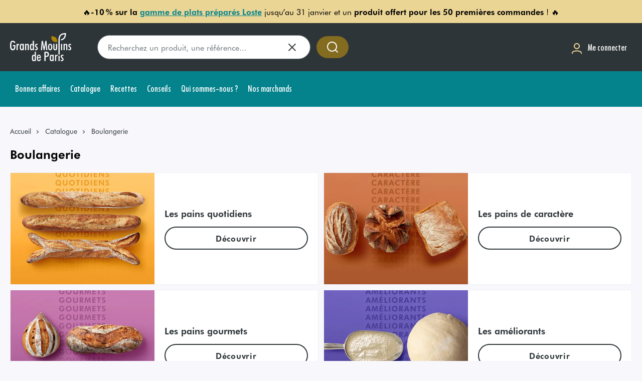

--- FILE ---
content_type: text/html; charset=utf-8
request_url: https://www.grandsmoulinsdeparis.com/catalogue/boulangerie
body_size: 41512
content:
<!DOCTYPE html><html lang="fr"><head><meta charSet="utf-8"/><meta name="viewport" content="width=device-width"/><link rel="preload" href="/logoGmp.svg" as="image" fetchpriority="high"/><title>Fournisseurs pour boulangerie professionnels<!-- --> | Grands moulins de Paris</title><link rel="canonical" href="https://www.grandsmoulinsdeparis.com/catalogue/boulangerie"/><meta name="description" content="Grands Moulins de Paris fournisseur de farines, mélanges meuniers, améliorants, graines, inclusions pour la boulangerie"/><script type="application/ld+json">{"@context":"https://schema.org/","@type":"BreadcrumbList","itemListElement":[{"@type":"ListItem","position":1,"name":"Accueil","item":"https://www.grandsmoulinsdeparis.com/"},{"@type":"ListItem","position":2,"name":"Catalogue","item":"https://www.grandsmoulinsdeparis.com/catalogue"},{"@type":"ListItem","position":3,"name":"Boulangerie","item":"https://www.grandsmoulinsdeparis.com/catalogue/boulangerie"}]}</script><meta name="next-head-count" content="7"/><link data-next-font="" rel="preconnect" href="/" crossorigin="anonymous"/><script id="google-tag-manager" data-nscript="beforeInteractive">(function(w,d,s,l,i){w[l]=w[l]||[];w[l].push({'gtm.start':new Date().getTime(),event:'gtm.js'});
                    var f=d.getElementsByTagName(s)[0],j=d.createElement(s),dl=l!='dataLayer'?'&l='+l:'';j.async=true;
                    j.src='https://www.googletagmanager.com/gtm.js?id='+i+dl;f.parentNode.insertBefore(j,f);})
                    (window,document,'script','dataLayer','GTM-MZCDQF6')</script><link rel="preload" href="/_next/static/css/afe5287f7cfc439b.css" as="style"/><link rel="stylesheet" href="/_next/static/css/afe5287f7cfc439b.css" data-n-g=""/><link rel="preload" href="/_next/static/css/7166db0e536b1a53.css" as="style"/><link rel="stylesheet" href="/_next/static/css/7166db0e536b1a53.css" data-n-p=""/><noscript data-n-css=""></noscript><script defer="" nomodule="" src="/_next/static/chunks/polyfills-42372ed130431b0a.js"></script><script src="https://cdnjs.cloudflare.com/polyfill/v3/polyfill.min.js?features=IntersectionObserver%2CResizeObserver%2CglobalThis%2CMediaQueryList.prototype.addEventListener" defer="" data-nscript="beforeInteractive"></script><script src="/_next/static/chunks/webpack-7fde949c6bf55c85.js" defer=""></script><script src="/_next/static/chunks/framework-945b357d4a851f4b.js" defer=""></script><script src="/_next/static/chunks/main-156024949894e100.js" defer=""></script><script src="/_next/static/chunks/pages/_app-6216fb1433a8bc20.js" defer=""></script><script src="/_next/static/chunks/3276-72e2f751ad4c8700.js" defer=""></script><script src="/_next/static/chunks/pages/catalogue/%5Btaxon%5D-8886c06a6b8f93e0.js" defer=""></script><script src="/_next/static/5QAo1BfkzjY8xd1KBBSRt/_buildManifest.js" defer=""></script><script src="/_next/static/5QAo1BfkzjY8xd1KBBSRt/_ssgManifest.js" defer=""></script></head><body><div id="__next"><svg aria-hidden="true" class="svgLib" xmlns="http://www.w3.org/2000/svg"><defs><symbol id="ico-alert-alerte" viewBox="0 0 33 32" fill="currentColor"><path d="M17.331 8c0.736 0 1.333 0.597 1.333 1.333v6.667c0 0.736-0.597 1.333-1.333 1.333s-1.333-0.597-1.333-1.333v-6.667c0-0.736 0.597-1.333 1.333-1.333z"></path><path d="M18.664 21.333c0-0.736-0.597-1.333-1.333-1.333s-1.333 0.597-1.333 1.333v0.667c0 0.736 0.597 1.333 1.333 1.333s1.333-0.597 1.333-1.333v-0.667z"></path><path d="M1.331 16c0-8.837 7.163-16 16-16s16 7.163 16 16-7.163 16-16 16c-8.836 0-16-7.163-16-16zM17.331 2.667c-7.364 0-13.333 5.97-13.333 13.333s5.97 13.333 13.333 13.333c7.364 0 13.333-5.97 13.333-13.333s-5.969-13.333-13.333-13.333z"></path></symbol><symbol id="ico-alert-info-2" viewBox="0 0 33 32" fill="currentColor"><path d="M17.331 2.667c-7.364 0-13.333 5.97-13.333 13.333s5.97 13.333 13.333 13.333c7.364 0 13.333-5.97 13.333-13.333s-5.969-13.333-13.333-13.333zM1.331 16c0-8.837 7.163-16 16-16s16 7.163 16 16-7.163 16-16 16c-8.836 0-16-7.163-16-16z"></path><path d="M17.975 8.052c-2.447-0.355-4.609 1.149-5.263 3.305-0.214 0.687 0.309 1.386 1.033 1.386h0.238c0.487 0 0.879-0.344 1.045-0.794 0.38-1.054 1.509-1.777 2.732-1.516 1.129 0.237 1.96 1.339 1.865 2.488-0.119 1.588-1.924 1.931-2.91 3.412 0 0.012-0.012 0.012-0.012 0.024-0.012 0.024-0.024 0.036-0.036 0.059-0.107 0.178-0.214 0.379-0.297 0.592-0.012 0.036-0.036 0.059-0.047 0.095-0.012 0.024-0.012 0.047-0.024 0.083-0.143 0.403-0.238 0.888-0.238 1.481h2.376c0-0.498 0.131-0.912 0.333-1.268 0.024-0.036 0.036-0.071 0.059-0.107 0.095-0.166 0.214-0.32 0.333-0.462 0.012-0.012 0.024-0.035 0.036-0.047 0.119-0.142 0.249-0.273 0.392-0.403 1.14-1.078 2.685-1.955 2.364-4.217-0.285-2.061-1.913-3.803-3.979-4.111z"></path><path d="M17.331 20c0.736 0 1.333 0.597 1.333 1.333v0.667c0 0.736-0.597 1.333-1.333 1.333s-1.333-0.597-1.333-1.333v-0.667c0-0.736 0.597-1.333 1.333-1.333z"></path></symbol><symbol id="ico-alert-info" viewBox="0 0 32 32" fill="currentColor"><path d="M16 2.667c-7.364 0-13.333 5.97-13.333 13.333s5.97 13.333 13.333 13.333c7.364 0 13.333-5.97 13.333-13.333s-5.97-13.333-13.333-13.333zM0 16c0-8.837 7.163-16 16-16s16 7.163 16 16c0 8.837-7.163 16-16 16s-16-7.163-16-16z"></path><path d="M16 23.333c-0.736 0-1.333-0.597-1.333-1.333v-6.667c0-0.736 0.597-1.333 1.333-1.333s1.333 0.597 1.333 1.333v6.667c0 0.736-0.597 1.333-1.333 1.333z"></path><path d="M16 11.333c-0.736 0-1.333-0.597-1.333-1.333v-0.667c0-0.736 0.597-1.333 1.333-1.333s1.333 0.597 1.333 1.333v0.667c0 0.736-0.597 1.333-1.333 1.333z"></path></symbol><symbol id="ico-at-sign" viewBox="0 0 32 32" fill="currentColor"><path d="M4 16c0-6.627 5.373-12 12-12s12 5.373 12 12c0 1.473-1.194 2.667-2.667 2.667s-2.667-1.194-2.667-2.667v-5.333c0-0.736-0.597-1.333-1.333-1.333s-1.333 0.597-1.333 1.333c-1.114-0.837-2.499-1.333-4-1.333-3.682 0-6.667 2.985-6.667 6.667s2.985 6.667 6.667 6.667c2.299 0 4.326-1.163 5.524-2.934 0.968 0.988 2.317 1.6 3.809 1.6 2.945 0 5.333-2.388 5.333-5.333 0-8.1-6.567-14.667-14.667-14.667s-14.667 6.566-14.667 14.667c0 8.1 6.566 14.667 14.667 14.667 2.998 0 5.785-0.899 8.108-2.443 1.090-0.725 0.526-2.242-0.782-2.311-0.338-0.018-0.671 0.080-0.958 0.26-1.846 1.158-4.029 1.827-6.368 1.827-6.627 0-12-5.373-12-12zM16 20c2.209 0 4-1.791 4-4s-1.791-4-4-4c-2.209 0-4 1.791-4 4s1.791 4 4 4z"></path></symbol><symbol id="ico-attach" viewBox="0 0 31 32" fill="currentColor"><path d="M19.338 3.797l-13.123 13.123c-0.006 0.007-0.018 0.019-0.034 0.036-0.032 0.034-0.083 0.089-0.147 0.163-0.13 0.148-0.314 0.37-0.523 0.654-0.421 0.574-0.917 1.373-1.259 2.302-0.341 0.927-0.516 1.944-0.348 2.988 0.166 1.028 0.678 2.174 1.862 3.357s2.33 1.696 3.357 1.862c1.044 0.168 2.062-0.006 2.988-0.348 0.929-0.342 1.728-0.839 2.302-1.259 0.284-0.208 0.506-0.393 0.654-0.523 0.074-0.065 0.129-0.115 0.163-0.147 0.017-0.016 0.029-0.028 0.036-0.034l0.004-0.004 12.671-12.671c0.5-0.5 1.31-0.5 1.81 0s0.5 1.31 0 1.81l-12.702 12.701c-0.016 0.015-0.038 0.036-0.065 0.062-0.055 0.051-0.131 0.122-0.229 0.208-0.195 0.171-0.475 0.403-0.827 0.662-0.699 0.513-1.71 1.148-2.931 1.597-1.223 0.451-2.694 0.729-4.281 0.473-1.603-0.258-3.228-1.047-4.76-2.579s-2.32-3.157-2.579-4.76c-0.256-1.587 0.022-3.058 0.473-4.281 0.45-1.22 1.084-2.231 1.597-2.931 0.258-0.352 0.491-0.632 0.662-0.827 0.086-0.098 0.156-0.175 0.208-0.229 0.026-0.027 0.047-0.049 0.062-0.065l0.019-0.020 0.006-0.007 0.002-0.002 0.001-0.001 13.15-13.15c0.012-0.012 0.028-0.027 0.047-0.045 0.038-0.036 0.091-0.084 0.157-0.141 0.132-0.114 0.319-0.267 0.554-0.435 0.465-0.332 1.145-0.743 1.98-1.021 0.84-0.28 1.861-0.433 2.975-0.211 1.123 0.225 2.249 0.814 3.313 1.877s1.653 2.19 1.877 3.313c0.223 1.114 0.069 2.135-0.211 2.975-0.278 0.835-0.689 1.515-1.021 1.98-0.168 0.235-0.321 0.422-0.435 0.554-0.057 0.066-0.105 0.119-0.141 0.157-0.018 0.019-0.033 0.035-0.045 0.047l-0.015 0.015-0.006 0.006-0.002 0.002-0.001 0.001-12.692 12.692c-0.009 0.008-0.019 0.018-0.031 0.030-0.025 0.023-0.057 0.053-0.097 0.087-0.079 0.068-0.188 0.157-0.324 0.255-0.267 0.191-0.664 0.432-1.16 0.597-0.5 0.167-1.126 0.264-1.815 0.126-0.699-0.14-1.373-0.503-1.983-1.114s-0.974-1.285-1.114-1.983c-0.138-0.689-0.041-1.315 0.126-1.816 0.165-0.495 0.406-0.892 0.597-1.159 0.097-0.136 0.186-0.245 0.255-0.324 0.034-0.040 0.064-0.072 0.087-0.097 0.012-0.012 0.022-0.023 0.030-0.032l11.786-11.786c0.5-0.5 1.31-0.5 1.81 0s0.5 1.31 0 1.81l-11.758 11.758c-0.003 0.004-0.010 0.011-0.020 0.023-0.024 0.027-0.062 0.074-0.106 0.136-0.092 0.129-0.19 0.297-0.252 0.481-0.059 0.178-0.076 0.345-0.044 0.504 0.030 0.15 0.119 0.381 0.414 0.675s0.526 0.384 0.675 0.414c0.159 0.032 0.325 0.015 0.504-0.044 0.184-0.061 0.352-0.16 0.481-0.252 0.062-0.044 0.108-0.082 0.136-0.106 0.011-0.010 0.019-0.017 0.023-0.020l12.673-12.674c0.015-0.016 0.041-0.045 0.076-0.085 0.070-0.080 0.171-0.204 0.286-0.365 0.233-0.327 0.501-0.778 0.676-1.301 0.173-0.518 0.245-1.080 0.129-1.663-0.115-0.574-0.431-1.258-1.177-2.005s-1.431-1.063-2.005-1.177c-0.583-0.117-1.146-0.044-1.663 0.129-0.523 0.174-0.974 0.442-1.301 0.676-0.161 0.115-0.285 0.217-0.365 0.286-0.040 0.035-0.069 0.061-0.085 0.076l-0.015 0.014z"></path></symbol><symbol id="ico-back-arrow" viewBox="0 0 32 32" fill="currentColor"><path d="M11.991 5.744c0.51-0.531 1.354-0.549 1.885-0.039s0.549 1.354 0.039 1.885l-6.831 7.118h19.581c0.736 0 1.333 0.597 1.333 1.333s-0.597 1.333-1.333 1.333h-19.501l6.751 7.035c0.51 0.531 0.492 1.375-0.039 1.885s-1.375 0.493-1.885-0.039l-8.956-9.333c-0.495-0.516-0.495-1.331 0-1.846l8.956-9.333z"></path></symbol><symbol id="ico-back" viewBox="0 0 32 32" fill="currentColor"><path d="M22.334 5.789c-0.485-0.554-1.327-0.61-1.881-0.125l-10.667 9.333c-0.289 0.253-0.455 0.619-0.455 1.003s0.166 0.75 0.455 1.003l10.667 9.333c0.554 0.485 1.397 0.429 1.881-0.125s0.429-1.397-0.125-1.881l-9.52-8.33 9.52-8.33c0.554-0.485 0.61-1.327 0.125-1.881z"></path></symbol><symbol id="ico-backspace" viewBox="0 0 33 32" fill="currentColor"><path d="M13.721 11.057c0.521-0.521 1.365-0.521 1.886 0l3.057 3.057 3.057-3.057c0.521-0.521 1.365-0.521 1.886 0s0.521 1.365 0 1.886l-3.057 3.057 3.057 3.057c0.521 0.521 0.521 1.365 0 1.886s-1.365 0.521-1.886 0l-3.057-3.057-3.057 3.057c-0.521 0.521-1.365 0.521-1.886 0s-0.521-1.365 0-1.886l3.057-3.057-3.057-3.057c-0.521-0.521-0.521-1.365 0-1.886z"></path><path d="M7.561 4.914c1-1.41 2.621-2.247 4.35-2.247h16.087c2.945 0 5.333 2.388 5.333 5.333v16c0 2.945-2.388 5.333-5.333 5.333h-16.087c-1.729 0-3.35-0.838-4.35-2.247l-6.77-9.543c-0.656-0.924-0.656-2.162 0-3.086l6.77-9.543zM11.911 5.333c-0.864 0-1.675 0.419-2.175 1.124l-6.77 9.543 6.77 9.543c0.5 0.705 1.311 1.124 2.175 1.124h16.087c1.473 0 2.667-1.194 2.667-2.667v-16c0-1.473-1.194-2.667-2.667-2.667h-16.087z"></path></symbol><symbol id="ico-backward" viewBox="0 0 32 32" fill="currentColor"><path d="M24.45 7.334c2.214-1.494 5.198 0.092 5.198 2.763v10.914c0 2.671-2.984 4.257-5.198 2.763l-8.086-5.457c-0.135-0.091-0.261-0.19-0.378-0.295v2.989c0 2.671-2.984 4.257-5.198 2.763l-8.086-5.457c-1.958-1.322-1.958-4.204 0-5.526l8.086-5.457c2.214-1.494 5.198 0.092 5.198 2.763v2.989c0.117-0.105 0.242-0.204 0.378-0.295l8.086-5.457zM26.981 10.097c0-0.534-0.597-0.851-1.040-0.553l-8.086 5.457c-0.392 0.264-0.392 0.841 0 1.105l8.086 5.457c0.443 0.299 1.040-0.018 1.040-0.553v-10.914zM13.32 10.097c0-0.534-0.597-0.851-1.040-0.553l-8.086 5.457c-0.392 0.264-0.392 0.841 0 1.105l8.086 5.457c0.443 0.299 1.040-0.018 1.040-0.553v-10.914z"></path></symbol><symbol id="ico-bag" viewBox="0 0 32 32" fill="currentColor"><path d="M11.997 13.333c0-0.736-0.597-1.333-1.333-1.333s-1.333 0.597-1.333 1.333c0 3.682 2.985 6.667 6.667 6.667s6.667-2.985 6.667-6.667c0-0.736-0.597-1.333-1.333-1.333s-1.333 0.597-1.333 1.333c0 2.209-1.791 4-4 4s-4-1.791-4-4z"></path><path d="M1.331 26.667c0 2.945 2.388 5.333 5.333 5.333h18.667c2.946 0 5.333-2.388 5.333-5.333v-19.035c0-0.936-0.328-1.842-0.927-2.561l-3.027-3.632c-0.76-0.912-1.886-1.439-3.073-1.439h-15.28c-1.187 0-2.313 0.527-3.073 1.439l-3.027 3.632c-0.599 0.719-0.927 1.625-0.927 2.561v19.035zM6.664 29.333c-1.473 0-2.667-1.194-2.667-2.667v-18h24v18c0 1.473-1.194 2.667-2.667 2.667h-18.667zM27.040 6h-22.084l2.378-2.854c0.253-0.304 0.629-0.48 1.024-0.48h15.28c0.396 0 0.771 0.176 1.024 0.48l2.378 2.854z"></path></symbol><symbol id="ico-bookmark" viewBox="0 0 32 32" fill="currentColor"><path d="M4 9.333c0-3.682 2.985-6.667 6.667-6.667h10.667c3.682 0 6.667 2.985 6.667 6.667v17.858c0 1.615-1.815 2.564-3.141 1.643l-8.099-5.624c-0.457-0.318-1.064-0.318-1.521 0l-8.099 5.624c-1.326 0.921-3.141-0.028-3.141-1.643v-17.858zM10.667 5.333c-2.209 0-4 1.791-4 4v16.583l7.052-4.897c1.372-0.953 3.191-0.953 4.563 0l7.052 4.897v-16.583c0-2.209-1.791-4-4-4h-10.667z"></path></symbol><symbol id="ico-calendar" viewBox="0 0 32 32" fill="currentColor"><path d="M7.331 17.333c0-0.736 0.597-1.333 1.333-1.333h1.333c0.736 0 1.333 0.597 1.333 1.333s-0.597 1.333-1.333 1.333h-1.333c-0.736 0-1.333-0.597-1.333-1.333z"></path><path d="M15.331 16c-0.736 0-1.333 0.597-1.333 1.333s0.597 1.333 1.333 1.333h1.333c0.736 0 1.333-0.597 1.333-1.333s-0.597-1.333-1.333-1.333h-1.333z"></path><path d="M20.664 17.333c0-0.736 0.597-1.333 1.333-1.333h1.333c0.736 0 1.333 0.597 1.333 1.333s-0.597 1.333-1.333 1.333h-1.333c-0.736 0-1.333-0.597-1.333-1.333z"></path><path d="M8.664 21.333c-0.736 0-1.333 0.597-1.333 1.333s0.597 1.333 1.333 1.333h1.333c0.736 0 1.333-0.597 1.333-1.333s-0.597-1.333-1.333-1.333h-1.333z"></path><path d="M13.997 22.667c0-0.736 0.597-1.333 1.333-1.333h1.333c0.736 0 1.333 0.597 1.333 1.333s-0.597 1.333-1.333 1.333h-1.333c-0.736 0-1.333-0.597-1.333-1.333z"></path><path d="M21.997 21.333c-0.736 0-1.333 0.597-1.333 1.333s0.597 1.333 1.333 1.333h1.333c0.736 0 1.333-0.597 1.333-1.333s-0.597-1.333-1.333-1.333h-1.333z"></path><path d="M10.664 1.333c0-0.736-0.597-1.333-1.333-1.333s-1.333 0.597-1.333 1.333v1.333h-1.333c-2.946 0-5.333 2.388-5.333 5.333v17.333c0 2.945 2.388 5.333 5.333 5.333h18.667c2.946 0 5.333-2.388 5.333-5.333v-17.333c0-2.946-2.388-5.333-5.333-5.333h-1.333v-1.333c0-0.736-0.597-1.333-1.333-1.333s-1.333 0.597-1.333 1.333v1.333h-10.667v-1.333zM27.997 9.333h-24v-1.333c0-1.473 1.194-2.667 2.667-2.667h18.667c1.473 0 2.667 1.194 2.667 2.667v1.333zM3.997 12h24v13.333c0 1.473-1.194 2.667-2.667 2.667h-18.667c-1.473 0-2.667-1.194-2.667-2.667v-13.333z"></path></symbol><symbol id="ico-call" viewBox="0 0 32 32" fill="currentColor"><path d="M1.304 23.184c-0.176-1.585 0.606-3.124 1.991-3.915l3.312-1.892c1.566-0.895 3.537-0.631 4.813 0.645l0.85 0.85c0.336 0.336 0.655 0.337 0.831 0.253 0.825-0.391 2.077-1.143 3.478-2.544s2.153-2.653 2.544-3.478c0.083-0.176 0.082-0.496-0.253-0.831l-0.85-0.85c-1.275-1.275-1.539-3.246-0.645-4.813l1.892-3.312c0.791-1.385 2.33-2.168 3.915-1.991l4.624 0.514c1.823 0.203 3.465 1.718 3.244 3.826-0.354 3.37-2.002 9.779-8.814 16.591s-13.222 8.461-16.593 8.815c-2.108 0.222-3.624-1.421-3.826-3.244l-0.514-4.623zM4.618 21.585c-0.462 0.264-0.723 0.777-0.664 1.305l0.514 4.623c0.035 0.315 0.173 0.557 0.336 0.704 0.152 0.138 0.337 0.206 0.561 0.182 2.832-0.298 8.653-1.716 14.986-8.049s7.75-12.152 8.047-14.984c0.023-0.224-0.045-0.409-0.182-0.561-0.147-0.162-0.39-0.301-0.704-0.336l-4.624-0.514c-0.528-0.059-1.041 0.202-1.305 0.664l-1.892 3.312c-0.298 0.522-0.21 1.179 0.215 1.604l0.85 0.85c0.925 0.925 1.458 2.423 0.778 3.858-0.514 1.084-1.439 2.592-3.068 4.222s-3.137 2.555-4.222 3.068c-1.436 0.68-2.933 0.148-3.858-0.778l-0.85-0.85c-0.425-0.425-1.082-0.513-1.604-0.215l-3.312 1.892z"></path></symbol><symbol id="ico-camera" viewBox="0 0 32 32" fill="currentColor"><path d="M14.404 5.333c-1.056 0-2.042 0.528-2.628 1.406l-0.044 0.066c-1.053 1.579-2.825 2.527-4.723 2.527-1.662 0-3.009 1.347-3.009 3.009v10.324c0 2.209 1.791 4 4 4h16c2.209 0 4-1.791 4-4v-10.324c0-1.662-1.347-3.009-3.009-3.009-1.898 0-3.67-0.948-4.723-2.527l-0.044-0.066c-0.586-0.879-1.572-1.406-2.628-1.406h-3.193zM9.557 5.26c1.080-1.62 2.899-2.594 4.846-2.594h3.193c1.948 0 3.766 0.973 4.847 2.594l0.044 0.066c0.558 0.837 1.498 1.34 2.504 1.34 3.135 0 5.676 2.541 5.676 5.676v10.324c0 3.682-2.985 6.667-6.667 6.667h-16c-3.682 0-6.667-2.985-6.667-6.667v-10.324c0-3.135 2.541-5.676 5.676-5.676 1.006 0 1.946-0.503 2.504-1.34l0.044-0.066z"></path><path d="M16 13.333c-2.209 0-4 1.791-4 4s1.791 4 4 4c2.209 0 4-1.791 4-4s-1.791-4-4-4zM9.333 17.333c0-3.682 2.985-6.667 6.667-6.667s6.667 2.985 6.667 6.667c0 3.682-2.985 6.667-6.667 6.667s-6.667-2.985-6.667-6.667z"></path></symbol><symbol id="ico-card" viewBox="0 0 32 32" fill="currentColor"><path d="M1.333 9.333v14.667c0 2.209 1.791 4 4 4h21.333c2.209 0 4-1.791 4-4v-14.667c0-2.209-1.791-4-4-4h-21.333c-2.209 0-4 1.791-4 4zM5.333 8h21.333c0.736 0 1.333 0.597 1.333 1.333v2.667h-24v-2.667c0-0.736 0.597-1.333 1.333-1.333zM28 14.667v9.333c0 0.736-0.597 1.333-1.333 1.333h-21.333c-0.736 0-1.333-0.597-1.333-1.333v-9.333h24z"></path></symbol><symbol id="ico-cart" viewBox="0 0 33 32" fill="currentColor"><path d="M1.331 2.667c0-0.736 0.597-1.333 1.333-1.333h3.194c1.875 0 3.498 1.302 3.905 3.132l0.637 2.868h19.092c2.139 0 3.725 1.986 3.25 4.072l-1.363 5.996c-0.966 4.249-4.743 7.265-9.101 7.265h-3.604c-4.511 0-8.376-3.226-9.183-7.664l-1.468-8.072-0.864-3.887c-0.136-0.61-0.677-1.044-1.302-1.044h-3.194c-0.736 0-1.333-0.597-1.333-1.333zM10.928 10l1.187 6.526c0.576 3.17 3.337 5.474 6.559 5.474h3.604c3.113 0 5.811-2.154 6.501-5.189l1.363-5.996c0.095-0.417-0.222-0.814-0.65-0.814h-18.564z"></path><path d="M9.997 28c0-1.473 1.194-2.667 2.667-2.667s2.667 1.194 2.667 2.667c0 1.473-1.194 2.667-2.667 2.667s-2.667-1.194-2.667-2.667z"></path><path d="M25.997 28c0-1.473 1.194-2.667 2.667-2.667s2.667 1.194 2.667 2.667-1.194 2.667-2.667 2.667c-1.473 0-2.667-1.194-2.667-2.667z"></path></symbol><symbol id="ico-cast" viewBox="0 0 33 32" fill="currentColor"><path d="M0.387 8c0-2.946 2.388-5.333 5.333-5.333h21.333c2.945 0 5.333 2.388 5.333 5.333v16c0 2.945-2.388 5.333-5.333 5.333h-6.667c-0.736 0-1.333-0.597-1.333-1.333s0.597-1.333 1.333-1.333h6.667c1.473 0 2.667-1.194 2.667-2.667v-16c0-1.473-1.194-2.667-2.667-2.667h-21.333c-1.473 0-2.667 1.194-2.667 2.667v1.333c0 0.736-0.597 1.333-1.333 1.333s-1.333-0.597-1.333-1.333v-1.333z"></path><path d="M9.013 20c-0.991-0.991-2.166-1.776-3.461-2.312s-2.681-0.812-4.082-0.812c-0.736 0-1.333-0.597-1.333-1.333s0.597-1.333 1.333-1.333c1.751 0 3.485 0.345 5.102 1.015s3.088 1.652 4.326 2.89c1.238 1.238 2.22 2.708 2.89 4.326s1.015 3.351 1.015 5.102c0 0.736-0.597 1.333-1.333 1.333s-1.333-0.597-1.333-1.333c0-1.401-0.276-2.788-0.812-4.082s-1.322-2.47-2.312-3.46z"></path><path d="M4.507 24.155c-0.399-0.399-0.872-0.715-1.393-0.931s-1.079-0.327-1.643-0.327c-0.736 0-1.333-0.597-1.333-1.333s0.597-1.333 1.333-1.333c0.914 0 1.819 0.18 2.663 0.53s1.612 0.862 2.258 1.509c0.646 0.646 1.159 1.413 1.509 2.258s0.53 1.749 0.53 2.663c0 0.736-0.597 1.333-1.333 1.333s-1.333-0.597-1.333-1.333c0-0.564-0.111-1.122-0.327-1.643s-0.532-0.994-0.931-1.393z"></path><path d="M0.549 28.234c0.521 0.521 1.365 0.521 1.886 0s0.521-1.365 0-1.886-1.365-0.521-1.886 0c-0.521 0.521-0.521 1.365 0 1.886z"></path></symbol><symbol id="ico-center" viewBox="0 0 32 32" fill="currentColor"><path d="M25.333 13.333v-0.017l-0-0.029c-0-0.023-0.001-0.054-0.003-0.092-0.003-0.076-0.008-0.18-0.018-0.309-0.020-0.257-0.059-0.615-0.136-1.040-0.153-0.845-0.46-1.989-1.088-3.148-0.631-1.166-1.594-2.356-3.047-3.251-1.456-0.896-3.33-1.448-5.709-1.448s-4.253 0.552-5.709 1.448c-1.453 0.894-2.415 2.085-3.046 3.251-0.628 1.159-0.935 2.303-1.088 3.148-0.077 0.425-0.116 0.783-0.136 1.040-0.010 0.129-0.015 0.233-0.018 0.309-0.001 0.038-0.002 0.069-0.003 0.092l-0 0.029-0 0.010v1.677c-0.088 0.051-0.173 0.109-0.256 0.173-0.457 0.356-0.704 0.822-0.842 1.235-0.237 0.711-0.236 1.569-0.235 2.16l0 0.095-0 0.095c-0.001 0.591-0.002 1.449 0.235 2.16 0.138 0.413 0.385 0.879 0.842 1.235 0.137 0.106 0.281 0.194 0.431 0.265 0.213 0.662 0.598 1.249 1.026 1.743 0.662 0.763 1.535 1.431 2.447 1.978 1.785 1.071 4.025 1.857 5.686 1.857h4l-0.001-2.667h-3.999c-1.005 0-2.765-0.548-4.314-1.477-0.755-0.453-1.382-0.952-1.803-1.438-0.433-0.5-0.549-0.866-0.549-1.085v-1.333h-1.257c-0.023-0.098-0.045-0.241-0.058-0.443-0.017-0.26-0.018-0.548-0.018-0.891s0.001-0.63 0.018-0.891c0.013-0.202 0.035-0.344 0.058-0.443h1.257v-1.325c0-0.006 0.001-0.015 0.002-0.028 0.003-0.037 0.009-0.1 0.022-0.178 0.027-0.163 0.079-0.359 0.169-0.54 0.088-0.175 0.198-0.31 0.339-0.403 0.132-0.088 0.369-0.193 0.802-0.193h12c0.433 0 0.67 0.105 0.802 0.193 0.141 0.094 0.251 0.228 0.339 0.403 0.090 0.18 0.142 0.377 0.169 0.54 0.013 0.078 0.019 0.14 0.022 0.178 0 0.004 0.001 0.008 0.001 0.012 0.001 0.009 0.001 0.016 0.001 0.020v5.321h-5.333c0-0.767-0.37-1.422-0.807-1.859s-1.092-0.807-1.859-0.807c-0.767 0-1.422 0.37-1.859 0.807s-0.807 1.093-0.807 1.859 0.37 1.422 0.807 1.859c0.437 0.437 1.092 0.807 1.859 0.807l9.386-0.001c0.027-0 0.064-0.001 0.11-0.003 0.091-0.003 0.216-0.010 0.365-0.022 0.292-0.024 0.702-0.074 1.129-0.181 0.408-0.102 0.938-0.281 1.393-0.623 0.493-0.369 0.95-0.98 0.95-1.837v-2.667c0-0.857-0.457-1.468-0.95-1.837-0.455-0.341-0.985-0.521-1.393-0.623-0.109-0.027-0.218-0.051-0.323-0.071v-2.802zM8.147 12.149c0.364-0.098 0.76-0.149 1.186-0.149h12c0.427 0 0.822 0.051 1.187 0.149-0.127-0.629-0.359-1.411-0.776-2.181-0.452-0.834-1.115-1.644-2.099-2.249-0.981-0.604-2.357-1.052-4.312-1.052s-3.33 0.448-4.312 1.052c-0.985 0.606-1.648 1.415-2.099 2.249-0.417 0.77-0.649 1.552-0.775 2.181z"></path></symbol><symbol id="ico-cgu" viewBox="0 0 32 32" fill="currentColor"><path d="M20 26.514l-2.59-2.59-1.41 1.41 4 4 8-8-1.41-1.41-6.59 6.59z"></path><path d="M13 27.334h-7v-24h8v6c0.002 0.53 0.213 1.038 0.588 1.412s0.882 0.586 1.412 0.588h6v6h2v-8c0.003-0.131-0.021-0.262-0.073-0.383s-0.129-0.229-0.227-0.317l-7-7c-0.088-0.098-0.196-0.175-0.317-0.227s-0.251-0.077-0.383-0.073h-10c-0.53 0.002-1.038 0.213-1.412 0.588s-0.586 0.883-0.588 1.412v24c0.002 0.53 0.213 1.038 0.588 1.412s0.883 0.586 1.412 0.588h7v-2zM16 3.734l5.6 5.6h-5.6v-5.6z"></path></symbol><symbol id="ico-chart-bar" viewBox="0 0 32 32" fill="currentColor"><path d="M3.997 17.333c0.736 0 1.333 0.597 1.333 1.333v10.667c0 0.736-0.597 1.333-1.333 1.333s-1.333-0.597-1.333-1.333v-10.667c0-0.736 0.597-1.333 1.333-1.333z"></path><path d="M11.997 14.667c0.736 0 1.333 0.597 1.333 1.333v13.333c0 0.736-0.597 1.333-1.333 1.333s-1.333-0.597-1.333-1.333v-13.333c0-0.736 0.597-1.333 1.333-1.333z"></path><path d="M19.997 9.333c0.736 0 1.333 0.597 1.333 1.333v18.667c0 0.736-0.597 1.333-1.333 1.333s-1.333-0.597-1.333-1.333v-18.667c0-0.736 0.597-1.333 1.333-1.333z"></path><path d="M27.997 1.333c0.736 0 1.333 0.597 1.333 1.333v26.667c0 0.736-0.597 1.333-1.333 1.333s-1.333-0.597-1.333-1.333v-26.667c0-0.736 0.597-1.333 1.333-1.333z"></path></symbol><symbol id="ico-chart-pie" viewBox="0 0 33 32" fill="currentColor"><path d="M19.523 0.258c-2.035-0.308-3.525 1.392-3.525 3.169v9.333c0 1.841 1.492 3.333 3.333 3.333h9.333c1.776 0 3.476-1.49 3.169-3.525-0.177-1.172-0.496-2.321-0.952-3.421-0.737-1.779-1.817-3.396-3.179-4.758s-2.979-2.442-4.758-3.179c-1.1-0.456-2.249-0.775-3.421-0.952zM18.664 3.426c0-0.191 0.078-0.345 0.174-0.437 0.087-0.083 0.179-0.111 0.286-0.095 0.959 0.145 1.899 0.406 2.799 0.779 1.456 0.603 2.779 1.487 3.893 2.601s1.998 2.437 2.601 3.893c0.373 0.9 0.634 1.84 0.779 2.799 0.016 0.107-0.013 0.199-0.095 0.286-0.091 0.096-0.246 0.174-0.437 0.174h-9.333c-0.368 0-0.667-0.299-0.667-0.667v-9.333z"></path><path d="M10.964 5.2c0.668-0.309 0.96-1.101 0.651-1.77s-1.101-0.96-1.77-0.651c-2.172 1.004-4.065 2.523-5.515 4.426s-2.412 4.132-2.803 6.492c-0.391 2.36-0.198 4.78 0.561 7.049s2.062 4.317 3.794 5.967 3.842 2.851 6.146 3.498c2.303 0.647 4.73 0.722 7.068 0.216s4.518-1.576 6.348-3.117c1.83-1.541 3.255-3.506 4.152-5.725 0.276-0.683-0.054-1.46-0.737-1.736s-1.46 0.054-1.736 0.737c-0.733 1.815-1.899 3.423-3.397 4.684s-3.28 2.136-5.194 2.55c-1.913 0.414-3.899 0.353-5.783-0.177s-3.611-1.512-5.028-2.862c-1.418-1.35-2.483-3.026-3.104-4.882s-0.779-3.836-0.459-5.767 1.107-3.755 2.293-5.312c1.186-1.557 2.735-2.8 4.512-3.621z"></path></symbol><symbol id="ico-check" viewBox="0 0 32 32" fill="currentColor"><path d="M4.391 15.475c0.521-0.521 1.365-0.521 1.886 0l6.6 6.6 14.142-14.142c0.521-0.521 1.365-0.521 1.886 0s0.521 1.365 0 1.886l-16.028 16.028-8.485-8.485c-0.521-0.521-0.521-1.365 0-1.886z"></path></symbol><symbol id="ico-chip" viewBox="0 0 32 32" fill="currentColor"><path d="M12.667 10.667c-1.105 0-2 0.895-2 2v6.667c0 1.105 0.895 2 2 2h6.667c1.105 0 2-0.895 2-2v-6.667c0-1.105-0.895-2-2-2h-6.667zM13.333 18.667v-5.333h5.333v5.333h-5.333z"></path><path d="M20 0c0.736 0 1.333 0.597 1.333 1.333v2.667h1.333c2.945 0 5.333 2.388 5.333 5.333v1.333h2.667c0.736 0 1.333 0.597 1.333 1.333s-0.597 1.333-1.333 1.333h-2.667v5.333h2.667c0.736 0 1.333 0.597 1.333 1.333s-0.597 1.333-1.333 1.333h-2.667v1.333c0 2.945-2.388 5.333-5.333 5.333h-1.333v2.667c0 0.736-0.597 1.333-1.333 1.333s-1.333-0.597-1.333-1.333v-2.667h-5.333v2.667c0 0.736-0.597 1.333-1.333 1.333s-1.333-0.597-1.333-1.333v-2.667h-1.333c-2.946 0-5.333-2.388-5.333-5.333v-1.333h-2.667c-0.736 0-1.333-0.597-1.333-1.333s0.597-1.333 1.333-1.333h2.667v-5.333h-2.667c-0.736 0-1.333-0.597-1.333-1.333s0.597-1.333 1.333-1.333h2.667v-1.333c0-2.946 2.388-5.333 5.333-5.333h1.333v-2.667c0-0.736 0.597-1.333 1.333-1.333s1.333 0.597 1.333 1.333v2.667h5.333v-2.667c0-0.736 0.597-1.333 1.333-1.333zM22.667 25.333c1.473 0 2.667-1.194 2.667-2.667v-13.333c0-1.473-1.194-2.667-2.667-2.667h-13.333c-1.473 0-2.667 1.194-2.667 2.667v13.333c0 1.473 1.194 2.667 2.667 2.667h13.333z"></path></symbol><symbol id="ico-close" viewBox="0 0 32 32" fill="currentColor"><path d="M7.057 24.088c-0.521 0.521-0.521 1.365 0 1.886s1.365 0.521 1.886 0l7.573-7.573 7.574 7.574c0.521 0.521 1.365 0.521 1.886 0s0.521-1.365 0-1.886l-7.574-7.574 7.574-7.574c0.521-0.521 0.521-1.365 0-1.886s-1.365-0.521-1.886 0l-7.574 7.574-7.573-7.573c-0.521-0.521-1.365-0.521-1.886 0s-0.521 1.365 0 1.886l7.573 7.573-7.573 7.573z"></path></symbol><symbol id="ico-comment" viewBox="0 0 36 32" fill="currentColor"><path d="M10.665 4c-3.682 0-6.667 2.985-6.667 6.667v5.333c0 0.268 0.016 0.532 0.046 0.791l0.033 0.276-0.080 0.266 0 11.768 6.383-5.471c0.725-0.621 1.648-0.963 2.603-0.963h13.681c3.682 0 6.667-2.985 6.667-6.667v-5.333c0-3.682-2.985-6.667-6.667-6.667h-16zM1.332 10.667c0-5.155 4.179-9.333 9.333-9.333h16c5.155 0 9.333 4.179 9.333 9.333v5.333c0 5.155-4.179 9.333-9.333 9.333h-13.681c-0.318 0-0.626 0.114-0.868 0.321l-6.383 5.471c-1.73 1.483-4.402 0.254-4.402-2.025v-11.768c0-0.159 0.014-0.315 0.041-0.467-0.026-0.285-0.040-0.574-0.040-0.866v-5.333z"></path></symbol><symbol id="ico-configure" viewBox="0 0 32 32" fill="currentColor"><path d="M13.168 10.656c0.054 0.007 0.109 0.010 0.165 0.010h13.333c0.736 0 1.333-0.597 1.333-1.333s-0.597-1.333-1.333-1.333h-13.333c-0.056 0-0.111 0.003-0.165 0.010-0.589-2.305-2.679-4.010-5.168-4.010-2.946 0-5.333 2.388-5.333 5.333s2.388 5.333 5.333 5.333c2.489 0 4.579-1.705 5.168-4.010zM10.667 9.333c0 1.473-1.194 2.667-2.667 2.667s-2.667-1.194-2.667-2.667c0-1.473 1.194-2.667 2.667-2.667s2.667 1.194 2.667 2.667z"></path><path d="M4 21.333h13.333c0.056 0 0.111 0.003 0.165 0.010 0.589-2.305 2.679-4.010 5.168-4.010 2.945 0 5.333 2.388 5.333 5.333s-2.388 5.333-5.333 5.333c-2.489 0-4.579-1.705-5.168-4.010-0.054 0.007-0.109 0.010-0.165 0.010h-13.333c-0.736 0-1.333-0.597-1.333-1.333s0.597-1.333 1.333-1.333zM22.667 25.333c1.473 0 2.667-1.194 2.667-2.667s-1.194-2.667-2.667-2.667c-1.473 0-2.667 1.194-2.667 2.667s1.194 2.667 2.667 2.667z"></path></symbol><symbol id="ico-copy" viewBox="0 0 32 32" fill="currentColor"><path d="M1.331 5.333c0-2.946 2.388-5.333 5.333-5.333h8c2.946 0 5.333 2.388 5.333 5.333v0.667c0 0.736-0.597 1.333-1.333 1.333s-1.333-0.597-1.333-1.333v-0.667c0-1.473-1.194-2.667-2.667-2.667h-8c-1.473 0-2.667 1.194-2.667 2.667v10.667c0 1.473 1.194 2.667 2.667 2.667h0.571c0.736 0 1.333 0.597 1.333 1.333s-0.597 1.333-1.333 1.333h-0.571c-2.946 0-5.333-2.388-5.333-5.333v-10.667z"></path><path d="M11.997 16c0-2.946 2.388-5.333 5.333-5.333h8c2.946 0 5.333 2.388 5.333 5.333v10.667c0 2.945-2.388 5.333-5.333 5.333h-8c-2.945 0-5.333-2.388-5.333-5.333v-10.667zM17.331 13.333c-1.473 0-2.667 1.194-2.667 2.667v10.667c0 1.473 1.194 2.667 2.667 2.667h8c1.473 0 2.667-1.194 2.667-2.667v-10.667c0-1.473-1.194-2.667-2.667-2.667h-8z"></path></symbol><symbol id="ico-cut" viewBox="0 0 32 32" fill="currentColor"><path d="M2.664 8c0-2.946 2.388-5.333 5.333-5.333s5.333 2.388 5.333 5.333c0 1.040-0.298 2.011-0.813 2.831l16.428 16.232c0.524 0.518 0.524 1.357 0 1.874s-1.373 0.517-1.897 0l-11.226-11.093-3.327 3.288c0.529 0.828 0.835 1.812 0.835 2.867 0 2.945-2.388 5.333-5.333 5.333s-5.333-2.388-5.333-5.333c0-2.945 2.388-5.333 5.333-5.333 0.922 0 1.79 0.234 2.547 0.646l3.382-3.342-3.344-3.305c-0.766 0.425-1.647 0.667-2.584 0.667-2.946 0-5.333-2.388-5.333-5.333zM7.997 5.333c-1.473 0-2.667 1.194-2.667 2.667s1.194 2.667 2.667 2.667c1.473 0 2.667-1.194 2.667-2.667s-1.194-2.667-2.667-2.667zM5.331 24c0-1.473 1.194-2.667 2.667-2.667s2.667 1.194 2.667 2.667c0 1.473-1.194 2.667-2.667 2.667s-2.667-1.194-2.667-2.667z"></path><path d="M18.843 12.985c-0.524-0.518-0.524-1.357 0-1.874l8.115-8.018c0.524-0.518 1.373-0.518 1.897 0s0.524 1.357 0 1.874l-8.115 8.018c-0.524 0.518-1.373 0.518-1.897 0z"></path></symbol><symbol id="ico-delete" viewBox="0 0 32 32" fill="currentColor"><path d="M20 13.333c0.736 0 1.333 0.597 1.333 1.333v6.667c0 0.736-0.597 1.333-1.333 1.333s-1.333-0.597-1.333-1.333v-6.667c0-0.736 0.597-1.333 1.333-1.333z"></path><path d="M13.333 14.667c0-0.736-0.597-1.333-1.333-1.333s-1.333 0.597-1.333 1.333v6.667c0 0.736 0.597 1.333 1.333 1.333s1.333-0.597 1.333-1.333v-6.667z"></path><path d="M9.333 5.333v-1.333c0-2.209 1.791-4 4-4h5.333c2.209 0 4 1.791 4 4v1.333h8c0.736 0 1.333 0.597 1.333 1.333s-0.597 1.333-1.333 1.333h-1.467l-0.947 18.933c-0.142 2.839-2.485 5.067-5.327 5.067h-13.853c-2.842 0-5.185-2.229-5.327-5.067l-0.947-18.933h-1.467c-0.736 0-1.333-0.597-1.333-1.333s0.597-1.333 1.333-1.333h8zM12 5.333v-1.333c0-0.736 0.597-1.333 1.333-1.333h5.333c0.736 0 1.333 0.597 1.333 1.333v1.333h-8zM5.47 8l0.94 18.8c0.071 1.419 1.242 2.533 2.663 2.533h13.853c1.421 0 2.592-1.114 2.663-2.533l0.94-18.8h-21.060z"></path></symbol><symbol id="ico-delivery" viewBox="0 0 32 32" fill="currentColor"><path d="M7.164 6.388c0.193-0.202 0.456-0.318 0.733-0.322 0.14-0.002 0.278 0.024 0.408 0.077s0.247 0.132 0.346 0.233 0.177 0.22 0.229 0.351c0.053 0.132 0.079 0.273 0.077 0.415v3.098l1.086 1.104c0.1 0.098 0.18 0.215 0.235 0.344s0.084 0.269 0.086 0.41c0.001 0.141-0.025 0.281-0.077 0.412s-0.13 0.249-0.228 0.349-0.215 0.179-0.343 0.232c-0.129 0.053-0.266 0.080-0.405 0.079s-0.276-0.031-0.403-0.087c-0.127-0.056-0.243-0.137-0.339-0.239l-1.391-1.415c-0.196-0.199-0.306-0.469-0.306-0.75v-3.537c-0.004-0.281 0.102-0.552 0.295-0.754z"></path><path d="M0 10.801c0-4.48 3.594-8.135 8-8.135 3.557 0 6.584 2.383 7.618 5.659h3.512c1.598 0 2.918 1.25 3.095 2.829h4.441c1.234 0 2.51 0.743 3.011 1.89v0.001l2.053 4.696c0.176 0.405 0.269 0.844 0.269 1.29v4.501c0 1.745-1.414 3.183-3.13 3.183h-0.497c-0.459 1.626-1.938 2.829-3.677 2.829s-3.218-1.204-3.677-2.829h-8.647c-0.459 1.626-1.938 2.829-3.677 2.829s-3.218-1.204-3.677-2.829h-0.497c-1.717 0-3.131-1.438-3.131-3.183v-7.781c-0.001-0.108 0.014-0.215 0.045-0.318-0.903-1.317-1.436-2.913-1.436-4.634zM13.826 10.679c0-3.333-2.635-6.013-5.913-6.013s-5.913 2.679-5.913 6.013 2.635 6.013 5.913 6.013c3.278 0 5.913-2.679 5.913-6.013zM15.837 10.667c0.002 0.044 0.005 0.088 0.008 0.133l0.001 0.007c0.005 0.071 0.009 0.142 0.009 0.214 0 4.48-3.594 8.135-8 8.135-1.677 0-3.234-0.532-4.522-1.434v6.032c0 0.599 0.455 1.061 1.043 1.061h0.497c0.459-1.626 1.938-2.829 3.677-2.829s3.218 1.204 3.677 2.829h7.802v-13.086c0-0.599-0.455-1.061-1.043-1.061h-3.148zM26.673 13.496h-4.557v3.537h6.78l-1.27-2.907c-0.168-0.386-0.537-0.63-0.952-0.63zM22.116 19.155v3.729c0.663-0.56 1.512-0.899 2.435-0.899 1.739 0 3.218 1.204 3.677 2.829h0.497c0.589 0 1.043-0.462 1.043-1.061v-4.501c0-0.021-0.003-0.042-0.005-0.063-0.001-0.011-0.003-0.023-0.004-0.034h-7.643zM26.29 25.875c0-0.988-0.768-1.768-1.739-1.768s-1.739 0.781-1.739 1.768 0.768 1.768 1.739 1.768c0.971 0 1.739-0.781 1.739-1.768zM8.551 24.107c-0.938 0-1.68 0.731-1.73 1.67 0.006 0.065 0.006 0.131 0 0.196 0.050 0.94 0.791 1.67 1.73 1.67s1.68-0.731 1.729-1.67c-0.006-0.065-0.006-0.131 0-0.196-0.050-0.94-0.791-1.67-1.729-1.67z"></path></symbol><symbol id="ico-disabled" viewBox="0 0 33 32" fill="currentColor"><path d="M17.331 0c-8.836 0-16 7.163-16 16s7.163 16 16 16c8.837 0 16-7.163 16-16s-7.163-16-16-16zM3.997 16c0-7.364 5.97-13.333 13.333-13.333 3.343 0 6.399 1.23 8.739 3.263l-18.809 18.809c-2.033-2.34-3.263-5.396-3.263-8.739zM9.202 26.569l18.699-18.699c1.733 2.25 2.764 5.069 2.764 8.129 0 7.364-5.969 13.333-13.333 13.333-3.060 0-5.879-1.031-8.129-2.764z"></path></symbol><symbol id="ico-down" viewBox="0 0 32 32" fill="currentColor"><path d="M5.787 9.664c-0.554 0.485-0.61 1.327-0.125 1.881l9.333 10.667c0.253 0.289 0.619 0.455 1.003 0.455s0.75-0.166 1.003-0.455l9.333-10.667c0.485-0.554 0.429-1.397-0.125-1.881s-1.397-0.429-1.881 0.125l-8.33 9.52-8.33-9.52c-0.485-0.554-1.327-0.61-1.881-0.125z"></path></symbol><symbol id="ico-edit" viewBox="0 0 32 32" fill="currentColor"><path d="M28.836 2.438c2.873 2.873 1.371 6.171 1.371 6.171l-19.199 19.199-8.571 1.029 1.029-8.571 19.199-19.199c0 0 3.298-1.502 6.171 1.371zM19.966 7.537l-13.962 13.962-0.514 4.285 4.285-0.514 13.962-13.962-3.771-3.771zM25.623 9.422l2.241-2.241c0.036-0.17 0.065-0.381 0.069-0.617 0.008-0.593-0.139-1.398-0.982-2.241s-1.648-0.991-2.241-0.982c-0.236 0.003-0.447 0.033-0.617 0.069l-2.241 2.241 3.771 3.771z"></path></symbol><symbol id="ico-emoji-smile" viewBox="0 0 32 32" fill="currentColor"><path d="M16 2.667c-7.364 0-13.333 5.97-13.333 13.333s5.97 13.333 13.333 13.333c7.364 0 13.333-5.97 13.333-13.333s-5.97-13.333-13.333-13.333zM0 16c0-8.837 7.163-16 16-16s16 7.163 16 16c0 8.837-7.163 16-16 16s-16-7.163-16-16z"></path><path d="M11.322 20.138c0.434-0.526 1.098-0.805 1.757-0.805h5.842c0.659 0 1.322 0.279 1.757 0.805 0.484 0.586 0.641 1.464 0.15 2.253-0.317 0.511-0.757 0.936-1.26 1.271s-1.078 0.587-1.682 0.754c-0.606 0.167-1.246 0.251-1.886 0.251s-1.28-0.084-1.886-0.251c-0.605-0.167-1.179-0.418-1.682-0.754s-0.943-0.76-1.26-1.271c-0.49-0.789-0.334-1.666 0.15-2.253z"></path><path d="M8 13.333c0-1.473 1.194-2.667 2.667-2.667s2.667 1.194 2.667 2.667c0 1.473-1.194 2.667-2.667 2.667s-2.667-1.194-2.667-2.667z"></path><path d="M18.667 13.333c0-1.473 1.194-2.667 2.667-2.667s2.667 1.194 2.667 2.667c0 1.473-1.194 2.667-2.667 2.667s-2.667-1.194-2.667-2.667z"></path></symbol><symbol id="ico-exit" viewBox="0 0 33 32" fill="currentColor"><path d="M13.331 5.333c0.736 0 1.333-0.597 1.333-1.333s-0.597-1.333-1.333-1.333h-1.333c-4.418 0-8 3.582-8 8v9.333c0 4.418 3.582 8 8 8h1.333c0.736 0 1.333-0.597 1.333-1.333s-0.597-1.333-1.333-1.333h-1.333c-2.946 0-5.333-2.388-5.333-5.333v-9.333c0-2.946 2.388-5.333 5.333-5.333h1.333z"></path><path d="M23.645 23.458c0.519 0.522 1.363 0.525 1.886 0.006l6.926-6.88c0.252-0.25 0.394-0.591 0.394-0.946s-0.142-0.696-0.394-0.946l-6.926-6.88c-0.522-0.519-1.367-0.516-1.886 0.006s-0.516 1.367 0.006 1.886l4.631 4.6h-14.085c-0.736 0-1.333 0.597-1.333 1.333s0.597 1.333 1.333 1.333h14.085l-4.632 4.601c-0.522 0.519-0.525 1.363-0.006 1.886z"></path></symbol><symbol id="ico-export" viewBox="0 0 31 32" fill="currentColor"><path d="M22.517 9.298c0.502-0.498 0.504-1.309 0.006-1.81l-6.605-6.649c-0.24-0.242-0.567-0.378-0.908-0.378s-0.668 0.136-0.908 0.378l-6.605 6.649c-0.498 0.502-0.495 1.312 0.006 1.81s1.312 0.495 1.81-0.006l4.416-4.446v13.521c0 0.707 0.573 1.28 1.28 1.28s1.28-0.573 1.28-1.28v-13.522l4.417 4.446c0.498 0.502 1.309 0.504 1.81 0.006z"></path><path d="M5.117 16.64c0-0.707-0.573-1.28-1.28-1.28s-1.28 0.573-1.28 1.28v6.4c0 4.242 3.438 7.68 7.68 7.68h8.96c4.242 0 7.68-3.438 7.68-7.68v-6.4c0-0.707-0.573-1.28-1.28-1.28s-1.28 0.573-1.28 1.28v6.4c0 2.828-2.292 5.12-5.12 5.12h-8.96c-2.828 0-5.12-2.292-5.12-5.12v-6.4z"></path></symbol><symbol id="ico-facebook" viewBox="0 0 33 32" fill="currentColor"><path d="M15.149 17.557v9.11h3.757v-9.115h3.181l0.472-3.566h-3.632v-2.271c0-1.031 0.296-1.73 1.816-1.73h1.921v-3.18c-0.935-0.093-1.874-0.14-2.814-0.137-2.79 0-4.701 1.658-4.701 4.7v2.624h-3.152v3.566h3.152z"></path><path d="M17.331 2.667c-7.364 0-13.333 5.97-13.333 13.333s5.97 13.333 13.333 13.333c7.364 0 13.333-5.97 13.333-13.333s-5.969-13.333-13.333-13.333zM1.331 16c0-8.837 7.163-16 16-16s16 7.163 16 16-7.163 16-16 16c-8.836 0-16-7.163-16-16z"></path></symbol><symbol id="ico-file" viewBox="0 0 32 32" fill="currentColor"><path d="M28 17.333c0-0.261-0.019-0.519-0.055-0.77-0.232-2.414-1.192-4.711-2.766-6.58l-3.688-4.38c-2.117-2.513-5.163-4.040-8.421-4.246-0.167-0.016-0.337-0.024-0.509-0.024h-4.561c-2.209 0-4 1.791-4 4v21.333c0 2.209 1.791 4 4 4h16c2.209 0 4-1.791 4-4v-9.333zM25.333 26.667c0 0.736-0.597 1.333-1.333 1.333h-16c-0.736 0-1.333-0.597-1.333-1.333v-21.333c0-0.736 0.597-1.333 1.333-1.333h4.312c0.18 0 0.36 0.005 0.539 0.016 1.336 0.144 2.377 1.276 2.377 2.651v3.333c0 2.577 2.089 4.667 4.667 4.667h2.772c1.323 0 2.421 0.964 2.631 2.228 0.024 0.271 0.036 0.544 0.036 0.819v8.954zM17.825 5.802c0.595 0.436 1.142 0.944 1.626 1.519l3.688 4.38c0.097 0.115 0.191 0.233 0.282 0.352-0.247-0.035-0.499-0.053-0.755-0.053h-2.772c-1.105 0-2-0.895-2-2v-3.333c0-0.294-0.024-0.583-0.070-0.864z"></path></symbol><symbol id="ico-filter" viewBox="0 0 32 32" fill="currentColor"><path d="M4.12 2.115c-0.216 0.476-0.135 1.034 0.208 1.428l7.732 8.878 1.273 10.329v6.585c0 0.639 0.454 1.188 1.081 1.309s1.253-0.221 1.49-0.814l2.667-6.667c0.043-0.107 0.071-0.218 0.085-0.332l1.283-10.41 7.732-8.878c0.343-0.394 0.425-0.952 0.208-1.428s-0.691-0.781-1.214-0.781h-21.333c-0.523 0-0.997 0.305-1.214 0.781zM8.263 4h15.474l-6.076 6.976c-0.175 0.2-0.285 0.449-0.318 0.713l-1.312 10.643-0.048 0.119-1.327-10.762c-0.033-0.264-0.143-0.512-0.318-0.713l-6.076-6.976z"></path></symbol><symbol id="ico-flash" viewBox="0 0 32 32" fill="currentColor"><path d="M21.332 0l-13.333 18.667h4.718l-2.051 13.333 13.333-18.667h-4.718l2.051-13.333zM18.817 16h-2.644l0.821-5.339-3.813 5.339h2.644l-0.821 5.339 3.813-5.339z"></path></symbol><symbol id="ico-folder" viewBox="0 0 32 32" fill="currentColor"><path d="M5.333 6.667c-1.473 0-2.667 1.194-2.667 2.667v14.667c0 1.473 1.194 2.667 2.667 2.667h21.333c1.473 0 2.667-1.194 2.667-2.667v-10.667c0-1.473-1.194-2.667-2.667-2.667h-7.854c-1.273 0-2.504-0.455-3.471-1.284l-2.42-2.074c-0.483-0.414-1.099-0.642-1.735-0.642h-5.854zM0 9.333c0-2.946 2.388-5.333 5.333-5.333h5.854c1.273 0 2.504 0.455 3.471 1.284l2.42 2.074c0.483 0.414 1.099 0.642 1.735 0.642h7.854c2.945 0 5.333 2.388 5.333 5.333v10.667c0 2.945-2.388 5.333-5.333 5.333h-21.333c-2.946 0-5.333-2.388-5.333-5.333v-14.667z"></path></symbol><symbol id="ico-forward-1" viewBox="0 0 32 32" fill="currentColor"><path d="M17.601 10.097c0-0.534 0.597-0.851 1.040-0.553l8.086 5.457c0.392 0.264 0.392 0.841 0 1.105l-8.086 5.457c-0.443 0.299-1.040-0.018-1.040-0.553v-10.914zM20.132 7.334c-2.214-1.494-5.198 0.092-5.198 2.763v2.989c-0.117-0.105-0.243-0.204-0.378-0.295l-8.086-5.457c-2.214-1.494-5.198 0.092-5.198 2.763v10.914c0 2.671 2.984 4.257 5.198 2.763l8.086-5.457c0.135-0.091 0.261-0.19 0.378-0.295v2.989c0 2.671 2.984 4.257 5.198 2.763l8.086-5.457c1.958-1.322 1.958-4.204 0-5.526l-8.086-5.457zM3.939 10.097c0-0.534 0.597-0.851 1.040-0.553l8.086 5.457c0.392 0.264 0.392 0.841 0 1.105l-8.086 5.457c-0.443 0.299-1.040-0.018-1.040-0.553v-10.914z"></path></symbol><symbol id="ico-forward-arrow" viewBox="0 0 32 32" fill="currentColor"><path d="M20.004 5.744c-0.51-0.531-1.354-0.549-1.885-0.039s-0.549 1.354-0.039 1.885l6.831 7.118h-19.581c-0.736 0-1.333 0.597-1.333 1.333s0.597 1.333 1.333 1.333h19.501l-6.751 7.035c-0.51 0.531-0.492 1.375 0.039 1.885s1.375 0.493 1.885-0.039l8.956-9.333c0.495-0.516 0.495-1.331 0-1.846l-8.956-9.333z"></path></symbol><symbol id="ico-forward" viewBox="0 0 32 32" fill="currentColor"><path d="M9.661 5.789c0.485-0.554 1.327-0.61 1.881-0.125l10.667 9.333c0.289 0.253 0.455 0.619 0.455 1.003s-0.166 0.75-0.455 1.003l-10.667 9.333c-0.554 0.485-1.397 0.429-1.881-0.125s-0.429-1.397 0.125-1.881l9.52-8.33-9.52-8.33c-0.554-0.485-0.61-1.327-0.125-1.881z"></path></symbol><symbol id="ico-hat" viewBox="0 0 32 32" fill="currentColor"><path d="M14.667 19.2c0-0.884-0.45-1.6-1.333-1.6s-1.333 0.716-1.333 1.6v3.2c0 0.884 0.45 1.6 1.333 1.6s1.333-0.716 1.333-1.6v-3.2z"></path><path d="M21.067 19.2c0-0.884-0.45-1.6-1.333-1.6s-1.333 0.716-1.333 1.6v3.2c0 0.884 0.45 1.6 1.333 1.6s1.333-0.716 1.333-1.6v-3.2z"></path><path d="M16.533 0c-2.599 0-4.877 1.377-6.143 3.442-0.593-0.158-1.215-0.242-1.857-0.242-3.976 0-7.2 3.224-7.2 7.2 0 2.73 1.52 5.106 3.759 6.326l-1.176 11.755c-0.188 1.884 1.291 3.518 3.184 3.518h18.864c1.893 0 3.373-1.635 3.184-3.518l-1.175-11.755c2.24-1.221 3.759-3.596 3.759-6.326 0-3.976-3.224-7.2-7.2-7.2-0.642 0-1.265 0.084-1.857 0.242-1.266-2.065-3.543-3.442-6.143-3.442zM8.267 6.133c0.362 0 0.974 0.046 1.301 0.133l2.305 0.533 1.247-2c0.708-1.155 1.548-1.867 3.415-1.867 1.6 0 2.706 0.711 3.415 1.867l1.247 2 2.305-0.533c0.326-0.087 0.672-0.133 1.034-0.133 2.209 0 4.267 2.058 4.267 4.267s-1.791 4-4 4l0.267 3.193 1.067 11.473h-19.333l1.2-11.473 0.267-3.193c-1.333-0.065-3.999-0.977-4-4.098 0.052-2.164 1.824-4.168 4-4.168z"></path></symbol><symbol id="ico-heart" viewBox="0 0 32 32" fill="currentColor"><path d="M14.162 5.972c-2.63-2.63-6.894-2.63-9.523 0s-2.63 6.894 0 9.523l11.361 11.361 11.361-11.361c2.63-2.63 2.63-6.894 0-9.523s-6.894-2.63-9.523 0l-0.423 0.423c-0.781 0.781-2.047 0.781-2.828 0l-0.423-0.423zM15.999 29.989c-0.028 0.002-0.055 0.003-0.083 0.003-0.354 0-0.693-0.14-0.943-0.391l-12.22-12.22c-3.671-3.671-3.671-9.623 0-13.295 3.655-3.655 9.572-3.671 13.247-0.048 3.675-3.623 9.591-3.608 13.247 0.048 3.671 3.671 3.671 9.623 0 13.295l-12.22 12.22c-0.25 0.25-0.589 0.391-0.943 0.391-0.028 0-0.057-0.001-0.085-0.003z"></path></symbol><symbol id="ico-hide" viewBox="0 0 33 32" fill="currentColor"><path d="M7.961 3.057c-0.521 0.521-0.521 1.365 0 1.886l1.678 1.678c-3.114 1.69-5.752 4.416-7.684 7.781-0.832 1.448-0.832 3.229 0 4.677 3.303 5.754 8.702 9.661 14.949 9.661 3.983 0 7.636-1.596 10.609-4.246l1.781 1.781c0.521 0.521 1.365 0.521 1.886 0s0.521-1.365 0-1.886l-21.333-21.333c-0.521-0.521-1.365-0.521-1.886 0zM21.822 18.804l3.801 3.801c-2.533 2.217-5.535 3.468-8.72 3.468-5.049 0-9.673-3.161-12.637-8.323-0.359-0.626-0.359-1.395 0-2.022 1.883-3.28 4.448-5.76 7.356-7.125l3.219 3.219c-0.067 0.028-0.134 0.058-0.2 0.089-1.049 0.491-1.909 1.31-2.451 2.334s-0.736 2.196-0.553 3.339c0.183 1.144 0.734 2.197 1.568 3s1.908 1.313 3.058 1.452c1.15 0.139 2.314-0.1 3.315-0.681s1.788-1.472 2.238-2.539c0.002-0.004 0.003-0.008 0.005-0.013zM19.563 16.545c0.031 0.42-0.037 0.843-0.203 1.235-0.225 0.533-0.618 0.979-1.119 1.27s-1.083 0.41-1.658 0.34c-0.575-0.070-1.111-0.324-1.529-0.726s-0.692-0.928-0.784-1.5 0.005-1.158 0.277-1.67c0.271-0.512 0.701-0.921 1.226-1.167 0.416-0.195 0.874-0.278 1.328-0.244l2.462 2.462z"></path><path d="M20.070 6.386c0.24-0.696 0.999-1.066 1.695-0.826 4.162 1.435 7.677 4.642 10.088 8.842 0.633 1.103 0.784 2.399 0.453 3.593-0.197 0.71-0.931 1.125-1.641 0.929s-1.125-0.931-0.929-1.641c0.143-0.517 0.078-1.076-0.196-1.553-2.157-3.757-5.208-6.464-8.645-7.649-0.696-0.24-1.066-0.999-0.826-1.695z"></path></symbol><symbol id="ico-home" viewBox="0 0 32 32" fill="currentColor"><path d="M15.209 0.26c0.47-0.346 1.111-0.346 1.581 0l11.705 8.619c1.365 1.005 2.171 2.599 2.171 4.295v14.16c0 2.577-2.089 4.667-4.667 4.667h-4.667c-1.473 0-2.667-1.194-2.667-2.667v-7.333h-5.333v7.333c0 1.473-1.194 2.667-2.667 2.667h-4.667c-2.577 0-4.667-2.089-4.667-4.667v-14.16c0-1.695 0.806-3.289 2.171-4.295l11.705-8.619zM16 2.989l-10.915 8.037c-0.683 0.503-1.085 1.3-1.085 2.147v14.16c0 1.105 0.895 2 2 2h4.667v-8c0-1.105 0.895-2 2-2h6.667c1.105 0 2 0.895 2 2v8h4.667c1.105 0 2-0.895 2-2v-14.16c0-0.848-0.403-1.645-1.085-2.147l-10.915-8.037z"></path></symbol><symbol id="ico-image" viewBox="0 0 33 32" fill="currentColor"><path d="M9.331 9.333c-1.473 0-2.667 1.194-2.667 2.667s1.194 2.667 2.667 2.667 2.667-1.194 2.667-2.667c0-1.473-1.194-2.667-2.667-2.667z"></path><path d="M1.331 8c0-2.209 1.791-4 4-4h24c2.209 0 4 1.791 4 4v16c0 2.209-1.791 4-4 4h-24c-2.209 0-4-1.791-4-4v-16zM5.331 6.667c-0.736 0-1.333 0.597-1.333 1.333v14.819l16.233-11.005c1.245-0.844 2.859-0.918 4.177-0.191l6.257 3.452v-7.075c0-0.736-0.597-1.333-1.333-1.333h-24zM5.331 25.333h24c0.736 0 1.333-0.597 1.333-1.333v-5.88l-7.545-4.163c-0.439-0.242-0.977-0.218-1.392 0.064l-16.649 11.288c0.082 0.016 0.167 0.024 0.254 0.024z"></path></symbol><symbol id="ico-informations" viewBox="0 0 33 32" fill="currentColor"><path d="M17.331 2.667c-7.364 0-13.333 5.97-13.333 13.333s5.97 13.333 13.333 13.333c7.364 0 13.333-5.97 13.333-13.333s-5.969-13.333-13.333-13.333zM1.331 16c0-8.837 7.163-16 16-16s16 7.163 16 16-7.163 16-16 16c-8.836 0-16-7.163-16-16z"></path><path d="M17.331 23.333c-0.736 0-1.333-0.597-1.333-1.333v-6.667c0-0.736 0.597-1.333 1.333-1.333s1.333 0.597 1.333 1.333v6.667c0 0.736-0.597 1.333-1.333 1.333z"></path><path d="M17.331 11.333c-0.736 0-1.333-0.597-1.333-1.333v-0.667c0-0.736 0.597-1.333 1.333-1.333s1.333 0.597 1.333 1.333v0.667c0 0.736-0.597 1.333-1.333 1.333z"></path></symbol><symbol id="ico-instagram" viewBox="0 0 33 32" fill="currentColor"><path d="M13.775 8c-2.454 0-4.444 1.99-4.444 4.444v7.111c0 2.454 1.99 4.444 4.444 4.444h7.111c2.454 0 4.444-1.99 4.444-4.444v-7.111c0-2.454-1.99-4.444-4.444-4.444h-7.111zM22.664 9.778c0.491 0 0.889 0.398 0.889 0.889s-0.398 0.889-0.889 0.889c-0.491 0-0.889-0.398-0.889-0.889s0.398-0.889 0.889-0.889zM17.331 11.556c2.454 0 4.445 1.99 4.445 4.444s-1.99 4.444-4.445 4.444c-2.454 0-4.444-1.99-4.444-4.444s1.99-4.444 4.444-4.444zM17.331 13.333c-0.707 0-1.385 0.281-1.886 0.781s-0.781 1.178-0.781 1.886 0.281 1.385 0.781 1.886c0.5 0.5 1.178 0.781 1.886 0.781s1.386-0.281 1.886-0.781c0.5-0.5 0.781-1.178 0.781-1.886s-0.281-1.385-0.781-1.886c-0.5-0.5-1.178-0.781-1.886-0.781z"></path><path d="M17.331 2.667c-7.364 0-13.333 5.97-13.333 13.333s5.97 13.333 13.333 13.333c7.364 0 13.333-5.97 13.333-13.333s-5.969-13.333-13.333-13.333zM1.331 16c0-8.837 7.163-16 16-16s16 7.163 16 16-7.163 16-16 16c-8.836 0-16-7.163-16-16z"></path></symbol><symbol id="ico-layout" viewBox="0 0 32 32" fill="currentColor"><path d="M6.664 30.667c-2.209 0-4-1.791-4-4v-21.333c0-2.209 1.791-4 4-4h18.667c2.209 0 4 1.791 4 4v21.333c0 2.209-1.791 4-4 4h-18.667zM25.331 4h-18.667c-0.736 0-1.333 0.597-1.333 1.333v4h21.333v-4c0-0.736-0.597-1.333-1.333-1.333zM11.331 12h-6v14.667c0 0.736 0.597 1.333 1.333 1.333h4.667v-16zM13.997 28h11.333c0.736 0 1.333-0.597 1.333-1.333v-14.667h-12.667v16z"></path></symbol><symbol id="ico-link" viewBox="0 0 32 32" fill="currentColor"><path d="M17.462 3.839c2.865-2.865 7.511-2.865 10.376 0s2.865 7.511 0 10.376l-4.709 4.709c-2.865 2.865-7.511 2.865-10.376 0-0.252-0.252-0.481-0.517-0.688-0.793-0.605-0.806 0.054-1.832 1.061-1.875 0.531-0.023 1.019 0.254 1.379 0.644 0.043 0.047 0.088 0.093 0.133 0.139 1.824 1.824 4.781 1.824 6.605 0l4.709-4.709c1.824-1.824 1.824-4.781 0-6.605s-4.781-1.824-6.605 0l-3.096 3.096c-0.274 0.274-0.64 0.435-1.026 0.451l-2.075 0.089c-0.458 0.020-0.72-0.489-0.396-0.813l4.709-4.709z"></path><path d="M18.888 13.676c0.7 0.809 0.026 1.918-1.042 1.955l-0.129 0.004c-0.41 0.014-0.794-0.18-1.084-0.47-1.866-1.866-4.891-1.866-6.757 0l-4.557 4.557c-1.866 1.866-1.866 4.891 0 6.757s4.891 1.866 6.757 0l2.753-2.753c0.268-0.268 0.628-0.424 1.007-0.437l2.402-0.082c0.332-0.011 0.516 0.366 0.281 0.6l-4.557 4.557c-2.907 2.907-7.621 2.907-10.528 0s-2.907-7.621 0-10.528l4.557-4.557c2.907-2.907 7.621-2.907 10.528 0 0.129 0.129 0.252 0.261 0.37 0.397z"></path></symbol><symbol id="ico-linkedIn" viewBox="0 0 33 32" fill="currentColor"><path d="M13.331 22.667h-3.364v-9.333h3.364v9.333zM11.589 11.623c-1.028 0-1.715-0.685-1.715-1.6s0.685-1.6 1.828-1.6c1.028 0 1.715 0.685 1.715 1.6s-0.685 1.6-1.828 1.6zM25.331 22.667h-3.256v-5.101c0-1.411-0.868-1.736-1.193-1.736s-1.411 0.217-1.411 1.736c0 0.217 0 5.101 0 5.101h-3.364v-9.333h3.364v1.303c0.433-0.76 1.301-1.303 2.929-1.303s2.931 1.303 2.931 4.232v5.101z"></path><path d="M17.331 2.667c-7.364 0-13.333 5.97-13.333 13.333s5.97 13.333 13.333 13.333c7.364 0 13.333-5.97 13.333-13.333s-5.969-13.333-13.333-13.333zM1.331 16c0-8.837 7.163-16 16-16s16 7.163 16 16-7.163 16-16 16c-8.836 0-16-7.163-16-16z"></path></symbol><symbol id="ico-list" viewBox="0 0 32 32" fill="currentColor"><path d="M12 17.333h13.333c0.354 0 0.693 0.141 0.943 0.391s0.391 0.589 0.391 0.943c0 0.354-0.141 0.693-0.391 0.943s-0.589 0.391-0.943 0.391h-13.333c-0.354 0-0.693-0.141-0.943-0.391s-0.391-0.589-0.391-0.943c0-0.354 0.14-0.693 0.391-0.943s0.589-0.391 0.943-0.391zM12 22.667h13.333c0.354 0 0.693 0.141 0.943 0.391s0.391 0.589 0.391 0.943c0 0.354-0.141 0.693-0.391 0.943s-0.589 0.391-0.943 0.391h-13.333c-0.354 0-0.693-0.141-0.943-0.391s-0.391-0.589-0.391-0.943c0-0.354 0.14-0.693 0.391-0.943s0.589-0.391 0.943-0.391zM20 12h5.333c0.354 0 0.693 0.14 0.943 0.391s0.391 0.589 0.391 0.943c0 0.354-0.141 0.693-0.391 0.943s-0.589 0.391-0.943 0.391h-5.333c-0.354 0-0.693-0.141-0.943-0.391s-0.391-0.589-0.391-0.943c0-0.354 0.141-0.693 0.391-0.943s0.589-0.391 0.943-0.391zM10.324 14.552l-4.991-4.989 1.885-1.887 3.105 3.105 6.78-6.781 1.887 1.885-8.667 8.667z"></path></symbol><symbol id="ico-loading" viewBox="0 0 32 32" fill="currentColor"><path d="M21.613 29.55c-2.68 1.11-5.629 1.401-8.474 0.835s-5.458-1.963-7.51-4.014-3.448-4.665-4.014-7.51c-0.566-2.845-0.275-5.794 0.835-8.474s2.99-4.971 5.402-6.582c2.412-1.612 5.248-2.472 8.148-2.472 0.736 0 1.333 0.597 1.333 1.333s-0.597 1.333-1.333 1.333c-2.373 0-4.693 0.704-6.667 2.022s-3.511 3.193-4.42 5.385c-0.908 2.193-1.146 4.606-0.683 6.933s1.606 4.466 3.284 6.144c1.678 1.678 3.816 2.821 6.144 3.284s4.741 0.225 6.933-0.683c2.193-0.908 4.067-2.446 5.385-4.42s2.022-4.293 2.022-6.667c0-0.736 0.597-1.333 1.333-1.333s1.333 0.597 1.333 1.333c0 2.901-0.86 5.736-2.472 8.148s-3.902 4.292-6.582 5.402z"></path></symbol><symbol id="ico-location" viewBox="0 0 31 32" fill="currentColor"><path d="M15.36 8.96c-2.828 0-5.12 2.292-5.12 5.12s2.292 5.12 5.12 5.12c2.828 0 5.12-2.292 5.12-5.12s-2.292-5.12-5.12-5.12zM12.8 14.080c0-1.414 1.146-2.56 2.56-2.56s2.56 1.146 2.56 2.56c0 1.414-1.146 2.56-2.56 2.56s-2.56-1.146-2.56-2.56z"></path><path d="M15.36 0c-7.776 0-14.080 6.304-14.080 14.080 0 1.681 0.594 3.383 1.442 4.973 0.854 1.601 2.012 3.176 3.249 4.628 2.475 2.904 5.366 5.431 7.080 6.841 1.349 1.11 3.269 1.11 4.618 0 1.714-1.41 4.605-3.937 7.080-6.841 1.237-1.452 2.395-3.027 3.249-4.628 0.848-1.59 1.442-3.292 1.442-4.973 0-7.776-6.304-14.080-14.080-14.080zM3.84 14.080c0-6.362 5.158-11.52 11.52-11.52s11.52 5.158 11.52 11.52c0 1.1-0.397 2.374-1.141 3.768-0.738 1.384-1.773 2.803-2.939 4.172-2.333 2.738-5.093 5.155-6.758 6.524-0.404 0.332-0.961 0.332-1.366 0-1.664-1.369-4.425-3.786-6.758-6.524-1.166-1.369-2.201-2.788-2.939-4.172-0.744-1.394-1.141-2.668-1.141-3.768z"></path></symbol><symbol id="ico-lock" viewBox="0 0 32 32" fill="currentColor"><path d="M8 12v-4c0-2.122 0.843-4.157 2.343-5.657s3.535-2.343 5.657-2.343c2.122 0 4.157 0.843 5.657 2.343s2.343 3.535 2.343 5.657v4h1.333c2.209 0 4 1.791 4 4v10.667c0 2.209-1.791 4-4 4h-18.667c-2.209 0-4-1.791-4-4v-10.667c0-2.209 1.791-4 4-4h1.333zM12.229 4.229c-1 1-1.562 2.357-1.562 3.771v4h10.667v-4c0-1.415-0.562-2.771-1.562-3.771s-2.357-1.562-3.771-1.562-2.771 0.562-3.771 1.562zM6.667 14.667c-0.736 0-1.333 0.597-1.333 1.333v10.667c0 0.736 0.597 1.333 1.333 1.333h18.667c0.736 0 1.333-0.597 1.333-1.333v-10.667c0-0.736-0.597-1.333-1.333-1.333h-18.667z"></path></symbol><symbol id="ico-mail" viewBox="0 0 512 512" fill="currentColor"><path d="M0 128C0 92.65 28.65 64 64 64H448C483.3 64 512 92.65 512 128V384C512 419.3 483.3 448 448 448H64C28.65 448 0 419.3 0 384V128zM48 128V150.1L220.5 291.7C241.1 308.7 270.9 308.7 291.5 291.7L464 150.1V127.1C464 119.2 456.8 111.1 448 111.1H64C55.16 111.1 48 119.2 48 127.1L48 128zM48 212.2V384C48 392.8 55.16 400 64 400H448C456.8 400 464 392.8 464 384V212.2L322 328.8C283.6 360.3 228.4 360.3 189.1 328.8L48 212.2z"></path></symbol><symbol id="ico-mail-open" viewBox="0 0 512 512" fill="currentColor"><path d="M493.6 163c-24.88-19.62-45.5-35.37-164.3-121.6C312.7 29.21 279.7 0 256.4 0H255.6C232.3 0 199.3 29.21 182.6 41.38C63.88 127.6 43.25 143.4 18.38 163C6.75 172 0 186 0 200.8v247.2C0 483.3 28.65 512 64 512h384c35.35 0 64-28.67 64-64.01V200.8C512 186 505.3 172 493.6 163zM464 448c0 8.822-7.178 16-16 16H64c-8.822 0-16-7.178-16-16V276.7l136.1 113.4C204.3 406.8 229.8 416 256 416s51.75-9.211 71.97-26.01L464 276.7V448zM464 214.2l-166.8 138.1c-23.19 19.28-59.34 19.27-82.47 .0156L48 214.2l.1055-13.48c23.24-18.33 42.25-32.97 162.9-120.6c3.082-2.254 6.674-5.027 10.63-8.094C229.4 65.99 246.7 52.59 256 48.62c9.312 3.973 26.62 17.37 34.41 23.41c3.959 3.066 7.553 5.84 10.76 8.186C421.6 167.7 440.7 182.4 464 200.8V214.2z"></path></symbol><symbol id="ico-map" viewBox="0 0 33 32" fill="currentColor"><path d="M11.336 0.176c0.387-0.221 0.859-0.234 1.258-0.035l10.028 5.014 8.714-4.979c0.413-0.236 0.92-0.234 1.331 0.004s0.664 0.678 0.664 1.153v24c0 0.479-0.256 0.92-0.672 1.158l-9.333 5.333c-0.387 0.221-0.859 0.234-1.258 0.035l-10.028-5.014-8.714 4.979c-0.413 0.236-0.92 0.234-1.331-0.004s-0.664-0.678-0.664-1.153v-24c0-0.478 0.256-0.92 0.672-1.158l9.333-5.333zM10.664 3.631l-6.667 3.81v20.929l6.667-3.809v-20.929zM13.331 3.491v21.019l8 4v-21.019l-8-4zM30.664 24.56v-20.929l-6.667 3.81v20.929l6.667-3.809z"></path></symbol><symbol id="ico-menu-left" viewBox="0 0 32 32" fill="currentColor"><path d="M4 9.333c0-0.736 0.597-1.333 1.333-1.333h21.333c0.736 0 1.333 0.597 1.333 1.333s-0.597 1.333-1.333 1.333h-21.333c-0.736 0-1.333-0.597-1.333-1.333z"></path><path d="M4 22.667c0-0.736 0.597-1.333 1.333-1.333h16c0.736 0 1.333 0.597 1.333 1.333s-0.597 1.333-1.333 1.333h-16c-0.736 0-1.333-0.597-1.333-1.333z"></path></symbol><symbol id="ico-menu-right" viewBox="0 0 32 32" fill="currentColor"><path d="M4 9.333c0-0.736 0.597-1.333 1.333-1.333h21.333c0.736 0 1.333 0.597 1.333 1.333s-0.597 1.333-1.333 1.333h-21.333c-0.736 0-1.333-0.597-1.333-1.333z"></path><path d="M9.333 22.667c0-0.736 0.597-1.333 1.333-1.333h16c0.736 0 1.333 0.597 1.333 1.333s-0.597 1.333-1.333 1.333h-16c-0.736 0-1.333-0.597-1.333-1.333z"></path></symbol><symbol id="ico-microphone" viewBox="0 0 32 32" fill="currentColor"><path d="M16 0c-2.946 0-5.333 2.388-5.333 5.333v10.667c0 2.945 2.388 5.333 5.333 5.333s5.333-2.388 5.333-5.333v-10.667c0-2.946-2.388-5.333-5.333-5.333zM13.333 5.333c0-1.473 1.194-2.667 2.667-2.667s2.667 1.194 2.667 2.667v10.667c0 1.473-1.194 2.667-2.667 2.667s-2.667-1.194-2.667-2.667v-10.667z"></path><path d="M8 12.667c0-0.736-0.597-1.333-1.333-1.333s-1.333 0.597-1.333 1.333v3.333c0 5.439 4.072 9.928 9.333 10.584v2.749h-4c-0.736 0-1.333 0.597-1.333 1.333s0.597 1.333 1.333 1.333h10.667c0.736 0 1.333-0.597 1.333-1.333s-0.597-1.333-1.333-1.333h-4v-2.749c5.262-0.656 9.333-5.145 9.333-10.584v-3.333c0-0.736-0.597-1.333-1.333-1.333s-1.333 0.597-1.333 1.333v3.333c0 4.418-3.582 8-8 8s-8-3.582-8-8v-3.333z"></path></symbol><symbol id="ico-minus" viewBox="0 0 32 32" fill="currentColor"><path d="M2.664 16c0-0.736 0.597-1.333 1.333-1.333h24c0.736 0 1.333 0.597 1.333 1.333s-0.597 1.333-1.333 1.333h-24c-0.736 0-1.333-0.597-1.333-1.333z"></path></symbol><symbol id="ico-more-vertical" viewBox="0 0 32 32" fill="currentColor"><path d="M18.664 8c0 1.473-1.194 2.667-2.667 2.667s-2.667-1.194-2.667-2.667 1.194-2.667 2.667-2.667c1.473 0 2.667 1.194 2.667 2.667z"></path><path d="M18.664 16c0 1.473-1.194 2.667-2.667 2.667s-2.667-1.194-2.667-2.667 1.194-2.667 2.667-2.667c1.473 0 2.667 1.194 2.667 2.667z"></path><path d="M15.997 26.667c1.473 0 2.667-1.194 2.667-2.667s-1.194-2.667-2.667-2.667c-1.473 0-2.667 1.194-2.667 2.667s1.194 2.667 2.667 2.667z"></path></symbol><symbol id="ico-more" viewBox="0 0 32 32" fill="currentColor"><path d="M7.997 13.333c1.473 0 2.667 1.194 2.667 2.667s-1.194 2.667-2.667 2.667c-1.473 0-2.667-1.194-2.667-2.667s1.194-2.667 2.667-2.667z"></path><path d="M15.997 13.333c1.473 0 2.667 1.194 2.667 2.667s-1.194 2.667-2.667 2.667c-1.473 0-2.667-1.194-2.667-2.667s1.194-2.667 2.667-2.667z"></path><path d="M23.997 13.333c1.473 0 2.667 1.194 2.667 2.667s-1.194 2.667-2.667 2.667c-1.473 0-2.667-1.194-2.667-2.667s1.194-2.667 2.667-2.667z"></path></symbol><symbol id="ico-notification" viewBox="0 0 35 32" fill="currentColor"><path d="M9.498 4.442c2.088-1.997 4.907-3.109 7.836-3.109s5.748 1.112 7.836 3.109c2.090 1.999 3.275 4.723 3.275 7.577 0 7.483 3.069 10.933 4.591 12.201 0.705 0.587 0.669 1.445 0.523 1.909-0.144 0.459-0.635 1.252-1.634 1.252h-7.931c-0.268 0.653-0.725 1.535-1.462 2.357-1.084 1.208-2.763 2.262-5.197 2.262s-4.113-1.054-5.197-2.262c-0.737-0.821-1.194-1.704-1.462-2.357h-7.931c-0.999 0-1.49-0.793-1.634-1.252-0.145-0.464-0.181-1.322 0.523-1.909 1.521-1.268 4.59-4.718 4.59-12.201 0-2.854 1.186-5.578 3.276-7.577zM17.333 4c-2.258 0-4.413 0.859-5.992 2.37-1.578 1.509-2.452 3.543-2.452 5.65 0 6.469-2.090 10.435-3.996 12.696h6.47c0.774 0 1.403 0.519 1.612 1.195 0.121 0.392 0.456 1.278 1.146 2.047 0.657 0.732 1.646 1.376 3.213 1.376s2.556-0.644 3.213-1.376c0.69-0.769 1.025-1.655 1.146-2.047 0.209-0.676 0.838-1.195 1.612-1.195h6.47c-1.907-2.261-3.996-6.226-3.996-12.696 0-2.107-0.875-4.141-2.452-5.65-1.579-1.511-3.734-2.37-5.992-2.37z"></path></symbol><symbol id="ico-panier" viewBox="0 0 32 32" fill="currentColor"><path d="M10.211 2.667c-1.062 0-2.032 0.639-2.451 1.615l-3.307 7.719h-1.784c-0.417 0-0.809 0.194-1.063 0.526-0.251 0.331-0.336 0.76-0.227 1.161l3.414 12.354c0.319 1.152 1.376 1.958 2.57 1.958h17.271c1.195 0 2.25-0.805 2.568-1.956l3.414-12.354c0.111-0.401 0.027-0.833-0.224-1.164-0.253-0.332-0.646-0.526-1.062-0.526h-1.784l-3.31-7.716h0.003c-0.418-0.98-1.391-1.617-2.453-1.617h-11.576zM10.211 5.333h11.576l2.857 6.667h-17.286l2.854-6.667zM4.419 14.667h23.162l-2.948 10.667h-17.268l-2.945-10.667zM10.667 17.333c-0.736 0-1.333 0.597-1.333 1.333v2.667c0 0.736 0.597 1.333 1.333 1.333s1.333-0.597 1.333-1.333v-2.667c0-0.736-0.597-1.333-1.333-1.333zM16 17.333c-0.736 0-1.333 0.597-1.333 1.333v2.667c0 0.736 0.597 1.333 1.333 1.333s1.333-0.597 1.333-1.333v-2.667c0-0.736-0.597-1.333-1.333-1.333zM21.333 17.333c-0.736 0-1.333 0.597-1.333 1.333v2.667c0 0.736 0.597 1.333 1.333 1.333s1.333-0.597 1.333-1.333v-2.667c0-0.736-0.597-1.333-1.333-1.333z"></path></symbol><symbol id="ico-paste" viewBox="0 0 28 32" fill="currentColor"><path d="M21.211 2.771h0.12c2.618 0 4.741 2.122 4.741 4.741v19.259c0 2.618-2.122 4.741-4.741 4.741h-14.222c-2.618 0-4.741-2.122-4.741-4.741v-19.259c0-2.618 2.123-4.741 4.741-4.741h0.12c0.405-1.518 1.79-2.637 3.436-2.637h7.111c1.646 0 3.031 1.118 3.436 2.637zM7.109 5.141c-1.309 0-2.37 1.061-2.37 2.37v19.259c0 1.309 1.061 2.37 2.37 2.37h14.222c1.309 0 2.37-1.061 2.37-2.37v-19.259c0-1.309-1.061-2.37-2.37-2.37v0.4c0 1.964-1.592 3.556-3.556 3.556h-7.111c-1.964 0-3.556-1.592-3.556-3.556v-0.4zM9.479 3.69c0-0.655 0.531-1.185 1.185-1.185h7.111c0.655 0 1.185 0.531 1.185 1.185v1.852c0 0.655-0.531 1.185-1.185 1.185h-7.111c-0.655 0-1.185-0.531-1.185-1.185v-1.852z"></path></symbol><symbol id="ico-pause" viewBox="0 0 32 32" fill="currentColor"><path d="M18.664 7.333c0-1.841 1.492-3.333 3.333-3.333h4c1.841 0 3.333 1.492 3.333 3.333v17.333c0 1.841-1.492 3.333-3.333 3.333h-4c-1.841 0-3.333-1.492-3.333-3.333v-17.333zM21.997 6.667c-0.368 0-0.667 0.298-0.667 0.667v17.333c0 0.368 0.299 0.667 0.667 0.667h4c0.368 0 0.667-0.299 0.667-0.667v-17.333c0-0.368-0.298-0.667-0.667-0.667h-4z"></path><path d="M2.664 7.333c0-1.841 1.492-3.333 3.333-3.333h4c1.841 0 3.333 1.492 3.333 3.333v17.333c0 1.841-1.492 3.333-3.333 3.333h-4c-1.841 0-3.333-1.492-3.333-3.333v-17.333zM5.997 6.667c-0.368 0-0.667 0.298-0.667 0.667v17.333c0 0.368 0.298 0.667 0.667 0.667h4c0.368 0 0.667-0.299 0.667-0.667v-17.333c0-0.368-0.298-0.667-0.667-0.667h-4z"></path></symbol><symbol id="ico-play" viewBox="0 0 32 32" fill="currentColor"><path d="M9.008 6.97c-0.444-0.268-1.011 0.052-1.011 0.571v16.919c0 0.519 0.566 0.839 1.011 0.571l14.036-8.46c0.43-0.259 0.43-0.883 0-1.142l-14.036-8.46zM5.331 7.54c0-2.594 2.832-4.194 5.054-2.855l14.037 8.46c2.15 1.296 2.15 4.414 0 5.71l-14.037 8.459c-2.222 1.339-5.054-0.261-5.054-2.855v-16.919z"></path></symbol><symbol id="ico-plus" viewBox="0 0 32 32" fill="currentColor"><path d="M17.333 4c0-0.736-0.597-1.333-1.333-1.333s-1.333 0.597-1.333 1.333v10.667h-10.667c-0.736 0-1.333 0.597-1.333 1.333s0.597 1.333 1.333 1.333h10.667v10.667c0 0.736 0.597 1.333 1.333 1.333s1.333-0.597 1.333-1.333v-10.667h10.667c0.736 0 1.333-0.597 1.333-1.333s-0.597-1.333-1.333-1.333h-10.667v-10.667z"></path></symbol><symbol id="ico-printer" viewBox="0 0 33 32" fill="currentColor"><path d="M25.331 13.333c-1.473 0-2.667 1.194-2.667 2.667s1.194 2.667 2.667 2.667c1.473 0 2.667-1.194 2.667-2.667s-1.194-2.667-2.667-2.667z"></path><path d="M7.997 0c-0.736 0-1.333 0.597-1.333 1.333v5.333c-2.946 0-5.333 2.388-5.333 5.333v10.667c0 0.736 0.597 1.333 1.333 1.333h4v6.667c0 0.736 0.597 1.333 1.333 1.333h18.667c0.736 0 1.333-0.597 1.333-1.333v-6.667h4c0.736 0 1.333-0.597 1.333-1.333v-10.667c0-2.946-2.388-5.333-5.333-5.333v-5.333c0-0.736-0.597-1.333-1.333-1.333h-18.667zM25.331 6.667h-16v-4h16v4zM9.331 29.333v-5.333h16v5.333h-16zM27.997 9.333c1.473 0 2.667 1.194 2.667 2.667v9.333h-26.667v-9.333c0-1.473 1.194-2.667 2.667-2.667h21.333z"></path></symbol><symbol id="ico-profile" viewBox="0 0 32 32" fill="currentColor"><path d="M16 1.333c-4.418 0-8 3.582-8 8s3.582 8 8 8c4.418 0 8-3.582 8-8s-3.582-8-8-8zM10.667 9.333c0-2.946 2.388-5.333 5.333-5.333s5.333 2.388 5.333 5.333-2.388 5.333-5.333 5.333c-2.945 0-5.333-2.388-5.333-5.333z"></path><path d="M7.787 24.669c2.052-0.633 5.050-1.336 8.213-1.336s6.162 0.703 8.213 1.336c1.174 0.363 2.037 1.426 2.249 2.784l0.221 1.418c0.113 0.728 0.795 1.226 1.522 1.113s1.226-0.795 1.113-1.522l-0.221-1.418c-0.345-2.218-1.814-4.217-4.097-4.922-2.192-0.677-5.472-1.455-9-1.455s-6.808 0.778-9 1.455c-2.283 0.705-3.752 2.704-4.097 4.922l-0.221 1.418c-0.113 0.728 0.385 1.409 1.113 1.522s1.409-0.385 1.522-1.113l0.221-1.418c0.211-1.358 1.074-2.421 2.249-2.784z"></path></symbol><symbol id="ico-refresh" viewBox="0 0 32 32" fill="currentColor"><path d="M15.478 5.34c2.251-0.079 4.469 0.557 6.337 1.817 1.591 1.073 2.857 2.551 3.674 4.274l-1.507 0.223c-0.728 0.108-1.231 0.786-1.123 1.514s0.786 1.231 1.515 1.123l3.423-0.508c0.415-0.061 0.777-0.315 0.977-0.684l1.647-3.043c0.351-0.648 0.11-1.457-0.538-1.807s-1.457-0.11-1.807 0.538l-0.484 0.893c-1.019-1.894-2.486-3.522-4.285-4.735-2.334-1.575-5.107-2.37-7.921-2.271s-5.525 1.085-7.744 2.818-3.832 4.125-4.608 6.832c-0.203 0.708 0.206 1.446 0.914 1.649s1.446-0.206 1.649-0.914c0.621-2.165 1.911-4.079 3.686-5.465s3.944-2.176 6.195-2.255z"></path><path d="M16.047 26.665c-2.064 0.038-4.094-0.523-5.845-1.616-1.464-0.914-2.68-2.166-3.549-3.646l1.162-0.172c0.728-0.108 1.231-0.786 1.123-1.514s-0.786-1.231-1.514-1.123l-3.423 0.507c-0.415 0.062-0.777 0.315-0.977 0.684l-1.648 3.043c-0.351 0.648-0.11 1.457 0.538 1.807s1.457 0.11 1.807-0.538l0.682-1.259c1.083 1.813 2.585 3.348 4.387 4.473 2.189 1.366 4.727 2.068 7.306 2.020s5.090-0.843 7.227-2.289c2.137-1.446 3.808-3.481 4.811-5.858 0.286-0.678-0.032-1.461-0.71-1.747s-1.461 0.032-1.747 0.71c-0.802 1.902-2.139 3.53-3.849 4.687s-3.718 1.793-5.781 1.831z"></path></symbol><symbol id="ico-resize" viewBox="0 0 32 32" fill="currentColor"><path d="M17.451 3.527c-0.736 0-1.332 0.598-1.332 1.335s0.596 1.335 1.332 1.335h6.33l-6.564 6.579c-0.52 0.521-0.52 1.366 0 1.888s1.363 0.521 1.883 0l6.718-6.733v6.653c0 0.737 0.596 1.335 1.332 1.335s1.332-0.598 1.332-1.335v-9.721c0-0.354-0.14-0.694-0.39-0.944s-0.589-0.391-0.942-0.391h-9.699z"></path><path d="M15.881 27.14c0 0.737-0.596 1.335-1.332 1.335h-9.699c-0.353 0-0.692-0.141-0.942-0.391s-0.39-0.59-0.39-0.944v-9.721c0-0.737 0.596-1.335 1.332-1.335s1.332 0.598 1.332 1.335v6.338l6.72-6.735c0.52-0.521 1.363-0.521 1.883 0s0.52 1.366 0 1.888l-6.881 6.896h6.645c0.735 0 1.332 0.598 1.332 1.335z"></path></symbol><symbol id="ico-scroll" viewBox="0 0 32 32" fill="currentColor"><path d="M10.664 10.667c0-0.736 0.597-1.333 1.333-1.333h6.667c0.736 0 1.333 0.597 1.333 1.333s-0.597 1.333-1.333 1.333h-6.667c-0.736 0-1.333-0.597-1.333-1.333z"></path><path d="M11.997 14.667c-0.736 0-1.333 0.597-1.333 1.333s0.597 1.333 1.333 1.333h6.667c0.736 0 1.333-0.597 1.333-1.333s-0.597-1.333-1.333-1.333h-6.667z"></path><path d="M5.331 21.333v-16.006l0-0.007 0-0.017c0-0.012 0.001-0.028 0.001-0.045 0.001-0.035 0.003-0.081 0.007-0.135 0.008-0.108 0.023-0.254 0.051-0.426 0.056-0.337 0.171-0.807 0.414-1.294 0.246-0.491 0.635-1.024 1.245-1.43 0.618-0.412 1.381-0.641 2.281-0.641h17.333c0.9 0 1.664 0.229 2.282 0.641 0.609 0.406 0.999 0.938 1.245 1.43 0.243 0.486 0.358 0.956 0.414 1.294 0.029 0.172 0.043 0.318 0.051 0.426 0.004 0.054 0.006 0.1 0.007 0.135l0.001 0.024 0.001 0.021 0 0.017v4.013c0 0.736-0.597 1.333-1.333 1.333h-4v16.013l-0 0.017c-0 0.012-0.001 0.027-0.001 0.045-0.001 0.035-0.003 0.081-0.007 0.135-0.008 0.108-0.023 0.254-0.051 0.426-0.056 0.337-0.171 0.807-0.414 1.294-0.246 0.491-0.635 1.024-1.245 1.43-0.618 0.412-1.381 0.641-2.281 0.641h-16c-0.9 0-1.664-0.229-2.281-0.641-0.609-0.406-0.999-0.938-1.245-1.43-0.243-0.486-0.358-0.956-0.414-1.294-0.029-0.172-0.043-0.318-0.051-0.426-0.004-0.054-0.006-0.1-0.007-0.135-0.001-0.018-0.001-0.033-0.001-0.045l-0-0.017-0-0.007v-0.004l0.001-0.001-0.001-4c0-0.736 0.597-1.333 1.333-1.333h2.667zM22.894 4h-13.564c-0.433 0-0.67 0.104-0.802 0.193-0.141 0.094-0.251 0.228-0.339 0.404-0.090 0.18-0.142 0.377-0.169 0.54-0.013 0.078-0.019 0.14-0.022 0.178-0.001 0.016-0.002 0.026-0.002 0.032v15.988h10.667c0.736 0 1.333 0.597 1.333 1.333v3.988c0 0.005 0.001 0.016 0.002 0.032 0.003 0.037 0.009 0.1 0.022 0.178 0.027 0.163 0.079 0.359 0.169 0.54 0.088 0.175 0.198 0.31 0.339 0.403 0.132 0.088 0.369 0.193 0.802 0.193s0.67-0.105 0.802-0.193c0.141-0.094 0.251-0.228 0.339-0.403 0.090-0.18 0.142-0.377 0.169-0.54 0.013-0.078 0.019-0.14 0.022-0.178 0.001-0.016 0.002-0.026 0.002-0.032v-21.323l0-0.004v-0.007l0-0.017c0-0.012 0.001-0.028 0.001-0.045 0.001-0.035 0.003-0.081 0.007-0.135 0.008-0.108 0.023-0.254 0.051-0.426 0.033-0.195 0.085-0.436 0.17-0.697zM25.331 8h2.667v-2.655c-0-0.005-0.001-0.016-0.002-0.032-0.003-0.037-0.009-0.1-0.022-0.178-0.027-0.163-0.079-0.359-0.169-0.54-0.088-0.175-0.198-0.31-0.339-0.404-0.132-0.088-0.369-0.193-0.802-0.193s-0.67 0.104-0.802 0.193c-0.141 0.094-0.251 0.228-0.339 0.404-0.090 0.18-0.142 0.377-0.169 0.54-0.013 0.078-0.019 0.14-0.022 0.178-0.001 0.016-0.002 0.026-0.002 0.032v2.655zM17.391 27.303c-0.029-0.172-0.043-0.318-0.051-0.426-0.004-0.054-0.006-0.1-0.007-0.135l-0.001-0.018-0.001-0.027-0-0.017v-0.007l-0-0.003v-2.669h-13.333v2.655c0 0.005 0.001 0.016 0.002 0.032 0.003 0.037 0.009 0.1 0.022 0.178 0.027 0.163 0.079 0.359 0.169 0.54 0.088 0.175 0.198 0.31 0.339 0.403 0.132 0.088 0.369 0.193 0.802 0.193h12.23c-0.085-0.262-0.138-0.502-0.17-0.697z"></path></symbol><symbol id="ico-search" viewBox="0 0 32 32" fill="currentColor"><path d="M14.667 1.333c-7.364 0-13.333 5.97-13.333 13.333s5.97 13.333 13.333 13.333c3.202 0 6.14-1.129 8.438-3.009l5.286 5.286c0.521 0.521 1.365 0.521 1.886 0s0.521-1.365 0-1.886l-5.286-5.286c1.881-2.298 3.009-5.237 3.009-8.438 0-7.364-5.97-13.333-13.333-13.333zM4 14.667c0-5.891 4.776-10.667 10.667-10.667s10.667 4.776 10.667 10.667c0 5.891-4.776 10.667-10.667 10.667s-10.667-4.776-10.667-10.667z"></path></symbol><symbol id="ico-send" viewBox="0 0 32 32" fill="currentColor"><path d="M26.231 1.993c2.153-0.979 4.369 1.236 3.39 3.39l-10.9 23.981c-0.94 2.067-3.905 1.979-4.72-0.14l-3.225-8.385-8.385-3.225c-2.119-0.815-2.207-3.78-0.14-4.72l23.981-10.9zM27.291 4.324l-23.981 10.9 8.385 3.225c0.676 0.26 1.21 0.794 1.47 1.47l3.225 8.385 10.9-23.981z"></path></symbol><symbol id="ico-settings" viewBox="0 0 32 32" fill="currentColor"><path d="M15.996 12.308c-2.039 0-3.692 1.653-3.692 3.692s1.653 3.692 3.692 3.692c2.039 0 3.692-1.653 3.692-3.692s-1.653-3.692-3.692-3.692zM9.843 16c0-3.399 2.755-6.154 6.154-6.154s6.154 2.755 6.154 6.154c0 3.399-2.755 6.154-6.154 6.154s-6.154-2.755-6.154-6.154z"></path><path d="M12.829 2.891c1.434-2.393 4.901-2.393 6.334 0l0.869 1.45c0.279 0.465 0.829 0.693 1.355 0.561l1.639-0.411c2.706-0.678 5.157 1.774 4.479 4.479l-0.411 1.639c-0.132 0.526 0.096 1.076 0.561 1.355l1.45 0.869c2.392 1.434 2.392 4.901 0 6.334l-1.45 0.869c-0.465 0.279-0.693 0.829-0.561 1.355l0.411 1.639c0.678 2.706-1.774 5.157-4.479 4.479l-1.639-0.411c-0.526-0.132-1.076 0.096-1.355 0.561l-0.869 1.45c-1.434 2.392-4.901 2.392-6.334 0l-0.869-1.45c-0.279-0.465-0.829-0.693-1.355-0.561l-1.639 0.411c-2.706 0.678-5.157-1.774-4.479-4.479l0.411-1.639c0.132-0.526-0.096-1.076-0.561-1.355l-1.45-0.869c-2.393-1.434-2.393-4.901 0-6.334l1.45-0.869c0.465-0.279 0.693-0.829 0.561-1.355l-0.411-1.639c-0.678-2.706 1.774-5.157 4.479-4.479l1.639 0.411c0.526 0.132 1.076-0.096 1.355-0.561l0.869-1.45zM17.052 4.156c-0.478-0.797-1.634-0.797-2.111 0l-0.869 1.45c-0.836 1.395-2.487 2.079-4.065 1.684l-1.639-0.411c-0.902-0.226-1.719 0.591-1.493 1.493l0.411 1.639c0.395 1.578-0.288 3.229-1.684 4.065l-1.45 0.869c-0.797 0.478-0.797 1.634 0 2.111l1.45 0.869c1.395 0.836 2.079 2.487 1.684 4.065l-0.411 1.639c-0.226 0.902 0.591 1.719 1.493 1.493l1.639-0.411c1.578-0.395 3.229 0.288 4.065 1.684l0.869 1.45c0.478 0.797 1.634 0.797 2.111 0l0.869-1.45c0.836-1.395 2.487-2.079 4.065-1.684l1.639 0.411c0.902 0.226 1.719-0.591 1.493-1.493l-0.411-1.639c-0.395-1.578 0.288-3.229 1.684-4.065l1.45-0.869c0.798-0.478 0.798-1.634 0-2.111l-1.45-0.869c-1.395-0.836-2.079-2.487-1.684-4.065l0.411-1.639c0.226-0.902-0.591-1.719-1.493-1.493l-1.639 0.411c-1.578 0.395-3.229-0.288-4.065-1.684l-0.869-1.45z"></path></symbol><symbol id="ico-shop" viewBox="0 0 32 32" fill="currentColor"><path d="M8 3.333c-0.251 0-0.494 0.095-0.678 0.266l-4.333 4c-0.101 0.094-0.182 0.207-0.238 0.334s-0.084 0.263-0.084 0.401v2.667c0 1.292 0.51 2.464 1.333 3.35v13.983c0 0.265 0.105 0.52 0.293 0.707s0.442 0.293 0.707 0.293h22c0.265 0 0.52-0.105 0.707-0.293s0.293-0.442 0.293-0.707v-13.982c0.824-0.887 1.335-2.059 1.335-3.352v-2.667h-0.003c0-0.138-0.028-0.274-0.083-0.401s-0.136-0.24-0.237-0.334l-4.333-4c-0.185-0.171-0.427-0.266-0.678-0.266h-16zM8.391 5.333h15.219l2.167 2h-19.552l2.167-2zM4.667 9.333h6.221v1.674c-0.004 1.65-1.367 2.992-3.109 2.992-1.745 0-3.112-1.346-3.112-3v-1.667zM12.889 9.333h6.223v1.667c0 1.654-1.367 3-3.112 3-1.742 0-3.106-1.342-3.111-2.992v-1.674zM21.112 9.333h6.223v1.667c0 1.654-1.367 3-3.112 3s-3.111-1.346-3.111-3v-1.667zM20.112 13.805c0.929 1.294 2.391 2.195 4.111 2.195 0.624 0 1.221-0.117 1.777-0.32v11.654h-10.667v-8.333c0-0.265-0.105-0.52-0.293-0.707s-0.442-0.293-0.707-0.293h-5.333c-0.265 0-0.52 0.105-0.707 0.293s-0.293 0.442-0.293 0.707v8.333h-2v-11.654c0.556 0.204 1.154 0.32 1.779 0.32 1.676 0 3.174-0.807 4.109-2.046 0.935 1.239 2.435 2.046 4.112 2.046 1.72 0 3.183-0.901 4.112-2.195zM18.333 18c-0.265 0-0.52 0.105-0.707 0.293s-0.293 0.442-0.293 0.707v4.667c0 0.265 0.105 0.52 0.293 0.707s0.442 0.293 0.707 0.293h4.667c0.265 0 0.52-0.105 0.707-0.293s0.293-0.442 0.293-0.707v-4.667c0-0.265-0.105-0.52-0.293-0.707s-0.442-0.293-0.707-0.293h-4.667zM10 20h3.333v7.333h-3.333v-7.333zM19.333 20h2.667v2.667h-2.667v-2.667z"></path></symbol><symbol id="ico-sort" viewBox="0 0 32 32" fill="currentColor"><path d="M24.101 18.156c-0.206 0.498-0.092 1.072 0.289 1.453l2.667 2.667c0.25 0.25 0.589 0.391 0.943 0.391s0.693-0.141 0.943-0.391l2.667-2.667c0.381-0.381 0.495-0.955 0.289-1.453s-0.693-0.823-1.232-0.823h-5.333c-0.539 0-1.025 0.325-1.232 0.823z"></path><path d="M24.101 13.844c0.206 0.498 0.693 0.823 1.232 0.823h5.333c0.539 0 1.025-0.325 1.232-0.823s0.092-1.072-0.289-1.453l-2.667-2.667c-0.521-0.521-1.365-0.521-1.886 0l-2.667 2.667c-0.381 0.381-0.495 0.955-0.289 1.453z"></path></symbol><symbol id="ico-sound-muted" viewBox="0 0 32 32" fill="currentColor"><path d="M15.242 5.465c0.462 0.222 0.756 0.689 0.756 1.202v18.667c0 0.513-0.294 0.98-0.756 1.202s-1.010 0.16-1.41-0.161l-6.301-5.041h-4.866c-0.736 0-1.333-0.597-1.333-1.333v-8c0-0.736 0.597-1.333 1.333-1.333h4.866l6.301-5.041c0.4-0.32 0.949-0.383 1.41-0.161zM13.331 9.441l-4.5 3.6c-0.236 0.189-0.53 0.292-0.833 0.292h-4v5.333h4c0.303 0 0.596 0.103 0.833 0.292l4.5 3.6v-13.118z"></path><path d="M20.388 11.057c0.521-0.521 1.365-0.521 1.886 0l3.299 3.299 3.3-3.3c0.521-0.521 1.365-0.521 1.886 0s0.521 1.365 0 1.886l-3.3 3.3 3.301 3.301c0.521 0.521 0.521 1.365 0 1.886s-1.365 0.521-1.886 0l-3.301-3.301-3.299 3.299c-0.521 0.521-1.365 0.521-1.886 0s-0.521-1.365 0-1.886l3.299-3.299-3.299-3.299c-0.521-0.521-0.521-1.365 0-1.886z"></path></symbol><symbol id="ico-sound-playing" viewBox="0 0 33 32" fill="currentColor"><path d="M15.242 5.688c0.462 0.222 0.756 0.689 0.756 1.202v18.667c0 0.513-0.294 0.98-0.756 1.202s-1.010 0.16-1.41-0.161l-6.301-5.041h-4.866c-0.736 0-1.333-0.597-1.333-1.333v-8c0-0.736 0.597-1.333 1.333-1.333h4.866l6.301-5.041c0.4-0.32 0.949-0.383 1.41-0.161zM13.331 9.664l-4.5 3.6c-0.236 0.189-0.53 0.292-0.833 0.292h-4v5.333h4c0.303 0 0.596 0.103 0.833 0.292l4.5 3.6v-13.118z"></path><path d="M30.563 15.704c0-1.751-0.345-3.485-1.015-5.102s-1.652-3.088-2.89-4.326c-0.521-0.521-0.521-1.365 0-1.886s1.365-0.521 1.886 0c1.486 1.486 2.664 3.25 3.468 5.191s1.218 4.022 1.218 6.123c0 2.101-0.414 4.182-1.218 6.123s-1.983 3.705-3.468 5.191c-0.521 0.521-1.365 0.521-1.886 0s-0.521-1.365 0-1.886c1.238-1.238 2.22-2.708 2.89-4.326s1.015-3.351 1.015-5.102z"></path><path d="M22.921 16.061c0-0.875-0.172-1.742-0.507-2.551s-0.826-1.544-1.445-2.163c-0.521-0.521-0.521-1.365 0-1.886s1.365-0.521 1.886 0c0.867 0.867 1.554 1.896 2.023 3.028s0.71 2.346 0.71 3.572c0 1.226-0.241 2.439-0.71 3.572s-1.157 2.161-2.023 3.028c-0.521 0.521-1.365 0.521-1.886 0s-0.521-1.365 0-1.886c0.619-0.619 1.11-1.354 1.445-2.163s0.507-1.676 0.507-2.551z"></path></symbol><symbol id="ico-star" viewBox="0 0 32 32" fill="currentColor"><path d="M13.847 3.030c0.799-1.913 3.508-1.913 4.307 0l2.862 6.856 7.547 1.021c2.023 0.274 2.744 2.83 1.162 4.12l-5.813 4.743 1.863 8.051c0.483 2.085-1.862 3.665-3.614 2.436l-6.161-4.324-6.161 4.324c-1.752 1.229-4.096-0.351-3.614-2.436l1.863-8.051-5.813-4.744c-1.581-1.291-0.86-3.846 1.162-4.12l7.547-1.021 2.862-6.856zM16 4.794l-2.628 6.295c-0.319 0.764-1.019 1.302-1.84 1.413l-6.975 0.944 5.378 4.389c0.689 0.562 0.998 1.467 0.798 2.334l-1.714 7.405 5.64-3.959c0.805-0.565 1.877-0.565 2.681 0l5.64 3.959-1.714-7.405c-0.201-0.866 0.109-1.771 0.798-2.334l5.379-4.389-6.975-0.944c-0.821-0.111-1.521-0.649-1.84-1.413l-2.628-6.295z"></path></symbol><symbol id="ico-tag" viewBox="0 0 32 32" fill="currentColor"><path d="M14.314 0.352c1.428-0.057 2.815 0.485 3.825 1.496l11.134 11.134c2 1.999 2 5.241 0 7.241l-9.051 9.051c-2 2-5.241 2-7.241 0l-11.134-11.134c-1.010-1.010-1.553-2.397-1.496-3.825l0.443-11.064c0.053-1.333 1.122-2.402 2.456-2.456l11.064-0.443zM16.329 3.658c-0.505-0.505-1.199-0.776-1.913-0.748l-11.064 0.443-0.443 11.064c-0.029 0.714 0.243 1.407 0.748 1.913l11.134 11.134c1 1 2.621 1 3.62 0l9.051-9.051c1-1 1-2.621 0-3.62l-11.134-11.134z"></path><path d="M7.86 9.672c0-1.414 1.146-2.56 2.56-2.56s2.56 1.146 2.56 2.56c0 1.414-1.146 2.56-2.56 2.56s-2.56-1.146-2.56-2.56z"></path></symbol><symbol id="ico-thumbs-up-1" viewBox="0 0 35 32" fill="currentColor"><path d="M16.915 32c-1.293 0-2.461-0.773-2.967-1.963l-4.488-10.559c-0.209-0.492-0.692-0.812-1.227-0.812h-1.569c-2.946 0-5.333-2.388-5.333-5.333v-8c0-2.946 2.388-5.333 5.333-5.333h19.433c2.515 0 4.688 1.757 5.215 4.216l2.286 10.667c0.711 3.32-1.819 6.451-5.215 6.451h-6.221c-0.399 0-0.709 0.348-0.662 0.744l0.494 4.213c0.356 3.039-2.019 5.709-5.079 5.709zM16.402 28.994c0.087 0.206 0.289 0.339 0.513 0.339 1.464 0 2.601-1.278 2.431-2.732l-0.494-4.213c-0.232-1.981 1.316-3.721 3.311-3.721h6.221c1.698 0 2.963-1.565 2.607-3.225l-2.286-10.667c-0.263-1.23-1.35-2.108-2.607-2.108h-14.1v15.964l4.405 10.364zM9.331 16.153c-0.351-0.1-0.72-0.153-1.098-0.153h-1.569c-1.473 0-2.667-1.194-2.667-2.667v-8c0-1.473 1.194-2.667 2.667-2.667h2.667v13.487z"></path></symbol><symbol id="ico-thumbs-up" viewBox="0 0 33 32" fill="currentColor"><path d="M15.584 0c-1.293 0-2.461 0.773-2.967 1.963l-4.487 10.559c-0.209 0.492-0.692 0.812-1.227 0.812h-1.569c-2.946 0-5.333 2.388-5.333 5.333v8c0 2.945 2.388 5.333 5.333 5.333h19.433c2.515 0 4.688-1.757 5.215-4.216l2.286-10.667c0.711-3.32-1.819-6.451-5.215-6.451h-6.221c-0.399 0-0.709-0.348-0.662-0.744l0.494-4.213c0.356-3.039-2.019-5.709-5.079-5.709zM15.071 3.006c0.087-0.206 0.289-0.339 0.513-0.339 1.464 0 2.601 1.278 2.431 2.732l-0.494 4.213c-0.232 1.981 1.316 3.721 3.311 3.721h6.221c1.698 0 2.963 1.565 2.607 3.225l-2.286 10.667c-0.263 1.229-1.35 2.108-2.607 2.108h-14.1v-15.964l4.405-10.364zM8 15.847c-0.351 0.1-0.72 0.153-1.098 0.153h-1.569c-1.473 0-2.667 1.194-2.667 2.667v8c0 1.473 1.194 2.667 2.667 2.667h2.667v-13.487z"></path></symbol><symbol id="ico-time" viewBox="0 0 33 32" fill="currentColor"><path d="M17.331 2.667c-7.364 0-13.333 5.97-13.333 13.333s5.97 13.333 13.333 13.333c7.364 0 13.333-5.97 13.333-13.333s-5.969-13.333-13.333-13.333zM1.331 16c0-8.837 7.163-16 16-16s16 7.163 16 16-7.163 16-16 16c-8.836 0-16-7.163-16-16z"></path><path d="M17.331 8c0.736 0 1.333 0.597 1.333 1.333v7.448l2.943 2.943c0.521 0.521 0.521 1.365 0 1.886s-1.365 0.521-1.886 0l-3.333-3.333c-0.25-0.25-0.391-0.589-0.391-0.943v-8c0-0.736 0.597-1.333 1.333-1.333z"></path></symbol><symbol id="ico-tree" viewBox="0 0 448 512" fill="currentColor"><path d="M210.6 5.9L62 169.4c-3.9 4.2-6 9.8-6 15.5C56 197.7 66.3 208 79.1 208H104L30.6 281.4c-4.2 4.2-6.6 10-6.6 16C24 309.9 34.1 320 46.6 320H80L5.4 409.5C1.9 413.7 0 419 0 424.5c0 13 10.5 23.5 23.5 23.5H192v32c0 17.7 14.3 32 32 32s32-14.3 32-32V448H424.5c13 0 23.5-10.5 23.5-23.5c0-5.5-1.9-10.8-5.4-15L368 320h33.4c12.5 0 22.6-10.1 22.6-22.6c0-6-2.4-11.8-6.6-16L344 208h24.9c12.7 0 23.1-10.3 23.1-23.1c0-5.7-2.1-11.3-6-15.5L237.4 5.9C234 2.1 229.1 0 224 0s-10 2.1-13.4 5.9z"></path></symbol><symbol id="ico-twitter" viewBox="0 0 33 32" fill="currentColor"><path d="M24.064 12.685c0 0.115 0 0.228 0 0.457 0 4.343-3.315 9.372-9.372 9.372-1.828 0-3.543-0.572-5.028-1.485 0.228 0 0.572 0 0.8 0 1.485 0 2.972-0.572 4.115-1.372-1.485 0-2.628-1.028-3.085-2.285 0.228 0 0.457 0.115 0.572 0.115 0.343 0 0.572 0 0.915-0.115-1.485-0.343-2.628-1.6-2.628-3.2 0.457 0.228 0.915 0.343 1.485 0.457-0.915-0.8-1.485-1.715-1.485-2.857 0-0.572 0.115-1.143 0.457-1.6 1.6 1.943 4 3.315 6.743 3.428 0-0.228-0.115-0.457-0.115-0.8 0-1.828 1.485-3.315 3.315-3.315 0.915 0 1.828 0.343 2.4 1.028 0.8-0.115 1.485-0.457 2.057-0.8-0.228 0.8-0.8 1.372-1.485 1.828 0.685-0.115 1.257-0.228 1.943-0.572-0.46 0.688-1.031 1.259-1.603 1.716z"></path><path d="M17.331 2.667c-7.364 0-13.333 5.97-13.333 13.333s5.97 13.333 13.333 13.333c7.364 0 13.333-5.97 13.333-13.333s-5.969-13.333-13.333-13.333zM1.331 16c0-8.837 7.163-16 16-16s16 7.163 16 16-7.163 16-16 16c-8.836 0-16-7.163-16-16z"></path></symbol><symbol id="ico-up" viewBox="0 0 32 32" fill="currentColor"><path d="M26.211 22.337c0.554-0.485 0.61-1.327 0.125-1.881l-9.333-10.667c-0.253-0.289-0.619-0.455-1.003-0.455s-0.75 0.166-1.003 0.455l-9.333 10.667c-0.485 0.554-0.429 1.397 0.125 1.881s1.397 0.429 1.881-0.125l8.33-9.52 8.33 9.52c0.485 0.554 1.327 0.61 1.881 0.125z"></path></symbol><symbol id="ico-view" viewBox="0 0 33 32" fill="currentColor"><path d="M16.904 6.667c-5.048 0-9.673 3.161-12.637 8.323-0.359 0.626-0.359 1.395 0 2.021 2.963 5.161 7.588 8.323 12.637 8.323s9.673-3.161 12.637-8.323c0.359-0.626 0.359-1.395 0-2.022-2.963-5.161-7.588-8.323-12.637-8.323zM1.954 13.662c3.303-5.754 8.702-9.662 14.949-9.662s11.646 3.908 14.949 9.661c0.832 1.448 0.832 3.229 0 4.677-3.303 5.754-8.702 9.661-14.949 9.661s-11.646-3.908-14.949-9.661c-0.832-1.448-0.832-3.229 0-4.677z"></path><path d="M16.904 13.333c-1.473 0-2.667 1.194-2.667 2.667s1.194 2.667 2.667 2.667c1.473 0 2.667-1.194 2.667-2.667s-1.194-2.667-2.667-2.667zM11.57 16c0-2.946 2.388-5.333 5.333-5.333s5.333 2.388 5.333 5.333c0 2.945-2.388 5.333-5.333 5.333s-5.333-2.388-5.333-5.333z"></path></symbol><symbol id="ico-wifi" viewBox="0 0 35 32" fill="currentColor"><path d="M17.749 6.667c-2.627 0-5.227 0.517-7.654 1.522s-4.631 2.478-6.488 4.335c-0.521 0.521-1.365 0.521-1.886 0s-0.521-1.365 0-1.886c2.105-2.105 4.604-3.774 7.354-4.914s5.698-1.725 8.674-1.725c2.977 0 5.924 0.586 8.674 1.725s5.249 2.809 7.354 4.914c0.521 0.521 0.521 1.365 0 1.886s-1.365 0.521-1.886 0c-1.857-1.857-4.062-3.33-6.489-4.335s-5.027-1.522-7.654-1.522z"></path><path d="M17.749 13.333c-1.751 0-3.485 0.345-5.102 1.015s-3.088 1.652-4.326 2.89c-0.521 0.521-1.365 0.521-1.886 0s-0.521-1.365 0-1.886c1.486-1.486 3.25-2.664 5.191-3.468s4.022-1.218 6.123-1.218c2.101 0 4.182 0.414 6.123 1.218s3.705 1.983 5.191 3.468c0.521 0.521 0.521 1.365 0 1.886s-1.365 0.521-1.886 0c-1.238-1.238-2.708-2.22-4.326-2.89s-3.351-1.015-5.102-1.015z"></path><path d="M17.749 20c-0.875 0-1.742 0.172-2.551 0.507s-1.544 0.826-2.163 1.445c-0.521 0.521-1.365 0.521-1.886 0s-0.521-1.365 0-1.886c0.867-0.867 1.896-1.554 3.028-2.023s2.346-0.71 3.572-0.71c1.226 0 2.439 0.241 3.572 0.71s2.161 1.157 3.028 2.023c0.521 0.521 0.521 1.365 0 1.886s-1.365 0.521-1.886 0c-0.619-0.619-1.354-1.11-2.163-1.445s-1.676-0.507-2.551-0.507z"></path><path d="M17.749 27.333c0.736 0 1.333-0.597 1.333-1.333s-0.597-1.333-1.333-1.333c-0.736 0-1.333 0.597-1.333 1.333s0.597 1.333 1.333 1.333z"></path></symbol><symbol id="ico-youtube" viewBox="0 0 33 32" fill="currentColor"><path d="M26.274 11.155c-0.215-0.717-0.847-1.282-1.65-1.473-1.456-0.348-7.293-0.348-7.293-0.348s-5.837 0-7.293 0.348c-0.803 0.192-1.435 0.757-1.65 1.473-0.39 1.3-0.39 4.845-0.39 4.845s0 3.545 0.39 4.845c0.215 0.717 0.847 1.282 1.65 1.473 1.456 0.348 7.293 0.348 7.293 0.348s5.837 0 7.293-0.348c0.804-0.192 1.435-0.757 1.65-1.473 0.39-1.3 0.39-4.845 0.39-4.845s0-3.545-0.39-4.845zM15.331 18.667v-5.333l5.333 2.667-5.333 2.667z"></path><path d="M17.331 2.667c-7.364 0-13.333 5.97-13.333 13.333s5.97 13.333 13.333 13.333c7.364 0 13.333-5.97 13.333-13.333s-5.969-13.333-13.333-13.333zM1.331 16c0-8.837 7.163-16 16-16s16 7.163 16 16-7.163 16-16 16c-8.836 0-16-7.163-16-16z"></path></symbol><symbol id="ico-headphones" viewBox="0 0 16 16" fill="currentColor"><path d="M8 1a5 5 0 0 0-5 5v1h1a1 1 0 0 1 1 1v3a1 1 0 0 1-1 1H3a1 1 0 0 1-1-1V6a6 6 0 1 1 12 0v6a2.5 2.5 0 0 1-2.5 2.5H9.366a1 1 0 0 1-.866.5h-1a1 1 0 1 1 0-2h1a1 1 0 0 1 .866.5H11.5A1.5 1.5 0 0 0 13 12h-1a1 1 0 0 1-1-1V8a1 1 0 0 1 1-1h1V6a5 5 0 0 0-5-5z"></path></symbol><symbol id="illu-liberty" viewBox="0 0 92 92" fill="none" xmlns="http://www.w3.org/2000/svg"><path d="M46 80c18.778 0 34-15.222 34-34S64.778 12 46 12 12 27.222 12 46s15.222 34 34 34Z" stroke="#2E3538" stroke-width="1.7"></path><path d="M69.982 39.179a1 1 0 1 1 0-2 1 1 0 0 1 0 2Z" fill="#009AA7"></path><path d="M74.392 39.749a1.53 1.53 0 0 0-.79-1 4.31 4.31 0 0 0-4.59-3.49c-4 .06-4.55 3-5.58 4.12a14.638 14.638 0 0 1-2.48 2c-.36.25-.76-1.5-.76-1.5-4.4-14.68-1.21-22.78 1.45-28 .71-1.39-2.08-.9-3.36-.11-17.81 10.88-14.98 28.45-13.38 29.45 2.8 1.7 5.89 4 5.89 4s1.73 1.09-9.26-4.21c-11.79-5.7-19.37-15.75-23.5-20.43-1.13-1.25-2.04.19-2.13 3.46-.24 7.4-.41 17.79 8.27 26 10 9.49 19.44 6.18 18.91 6.9a28.46 28.46 0 0 0-4.57 8.34c-3.33 4-13.13 15-13.13 15 1.5 1.81 4.15-.57 4.15-.57 2.57 1.46 4.79-1.46 4.79-1.46a3.44 3.44 0 0 0 3.25-1.89c1.14-1.84 5.18-9 5.18-9s11.09-.84 17.89-6.74c4.19-3.65 5.52-7.7 6.61-12.81 1.09-5.11 6.35-6.58 6.35-6.58l3.07.15-2.28-1.63Z" stroke="#009AA7" stroke-width="1.7"></path></symbol><symbol id="illu-simplicity" viewBox="0 0 92 92" fill="none" xmlns="http://www.w3.org/2000/svg"><path d="M46 80c18.778 0 34-15.222 34-34S64.778 12 46 12 12 27.222 12 46s15.222 34 34 34Z" stroke="#2E3538" stroke-width="1.7"></path><path d="M30.12 44.71a1.112 1.112 0 0 0-1.94 1.005c.041.14.109.271.2.385l2.13 2.68a1.129 1.129 0 0 0 .88.41 1.11 1.11 0 0 0 .87-1.8l-2.14-2.68Z" fill="#009AA7"></path><path d="M76.44 59.62a4.87 4.87 0 0 1-2.41 3.08c-1.15.62-7 1.23-10.07-2.87l8.73-8.79c3.36 2.53 4.6 5.34 3.75 8.58Zm-15.25.28-5.95-2.7 4.43-5.56v-.05l4.39-5.49a1.112 1.112 0 1 0-1.74-1.39l-5.71 7.19v.07l-2 2.48 5-17.85a.85.85 0 0 0 .41.18c6.46 1.12 12.29 8.12 13.95 10.29L61.19 59.9Zm-9.57-1.85-5-.08h-.72l-5 .08-6.3-22.43a15.94 15.94 0 0 1 11.68-5.57 16 16 0 0 1 11.62 5.59l-6.28 22.41Zm-18.83-6.41 4.43 5.56-5.94 2.7-12.79-12.83c1.66-2.17 7.49-9.17 13.94-10.31a.81.81 0 0 0 .41-.18l5 17.85-3.32-4.18a1.122 1.122 0 0 0-1.618-.241 1.12 1.12 0 0 0-.131 1.631h.02ZM18.43 62.7a4.94 4.94 0 0 1-2.41-3.08c-.84-3.24.39-6 3.75-8.58l8.74 8.79c-3.1 4.07-8.93 3.49-10.08 2.87Zm59.25-8.8a12.74 12.74 0 0 0-3.63-4.19l1.85-1.88a1 1 0 0 0 .11-1.22c-.29-.42-7.26-10.28-15.65-11.72a1 1 0 0 0-.56.08v-.1a16.173 16.173 0 0 0-3.54-3.38 17.69 17.69 0 0 0-9.6-3.3h-.76a17.69 17.69 0 0 0-9.6 3.3 16.005 16.005 0 0 0-3.57 3.41.331.331 0 0 0-.06.1c-.174-.08-.369-.107-.56-.08-8.39 1.41-15.35 11.27-15.65 11.69a1 1 0 0 0 .11 1.22l1.85 1.85a12.66 12.66 0 0 0-3.64 4.22 8.65 8.65 0 0 0-.6 6.22 6.828 6.828 0 0 0 3.35 4.28 6.749 6.749 0 0 0 3.21.82c.7 0 6.29-.21 9-4.12l.75.76a1 1 0 0 0 .68.28.9.9 0 0 0 .54-.18l7.33-3.31.18.62a.91.91 0 0 0 .91.65l6.08-.07 6.09.07a.92.92 0 0 0 .92-.65l.17-.62 7.36 3.25a1 1 0 0 0 .55.18 1 1 0 0 0 .67-.28l.75-.76c2.71 3.91 8.3 4.12 9 4.12a6.79 6.79 0 0 0 3.18-.79 6.889 6.889 0 0 0 3.35-4.28 8.7 8.7 0 0 0-.57-6.19Z" fill="#009AA7"></path></symbol><symbol id="illu-solutions" viewBox="0 0 92 92" fill="none" xmlns="http://www.w3.org/2000/svg"><path d="M46 80c18.778 0 34-15.222 34-34S64.778 12 46 12 12 27.222 12 46s15.222 34 34 34Z" stroke="#2E3538" stroke-width="1.7"></path><path d="M43.9 52.633h-.05a1.13 1.13 0 0 0-.78.37 1.06 1.06 0 0 0-.29.81 1.14 1.14 0 0 0 1.12 1.08h3.08a1.13 1.13 0 0 0 0-2.25H43.9v-.01ZM38.33 42.023v.79c-.02.313-.02.627 0 .94-.02.39.104.775.35 1.08a1.71 1.71 0 0 0 1.25.53h11.08a1.53 1.53 0 0 0 1.6-1.61c.02-.313.02-.627 0-.94v-.79a12.05 12.05 0 0 1 2-6.47 13.57 13.57 0 0 0 2.29-7 11.45 11.45 0 1 0-22.9 0 13.57 13.57 0 0 0 2.32 7 12.11 12.11 0 0 1 2.01 6.47Zm7.12-11.9a1.17 1.17 0 1 1 1.17-1.17 1.141 1.141 0 0 1-1.17 1.17Zm0-10.91a9.18 9.18 0 0 1 9.2 9.37 11.52 11.52 0 0 1-2 5.83 15 15 0 0 0-2.34 7.61v1.1h-3.8v-10.95l.17-.07a3.46 3.46 0 0 0 2.22-3.15 3.41 3.41 0 0 0-6.82 0 3.46 3.46 0 0 0 2.12 3.17l.17.07v10.93h-3.86v-.29a1.798 1.798 0 0 1 0-.25v-.56a15 15 0 0 0-2.34-7.61 11.65 11.65 0 0 1-2-5.83 9.31 9.31 0 0 1 9.28-9.37ZM40.241 63.613a1.111 1.111 0 0 0-1.14 1.1 1.079 1.079 0 0 0 .31.8 1.118 1.118 0 0 0 .79.34h13.38a4.81 4.81 0 0 0 4.32-2.59 4.5 4.5 0 0 0-.13-5.25 1.13 1.13 0 0 0-.85-.38h-21.55c-2.66 0-5.73.25-8.24 2.09l-10.18 7.43a1.132 1.132 0 0 0 .073 1.882c.127.078.27.128.417.148a1.088 1.088 0 0 0 .84-.2l10.16-7.46c1.56-1.14 3.69-1.63 6.93-1.63h20.81l.07.19a2.329 2.329 0 0 1-.29 2 2.94 2.94 0 0 1-2.31 1.53l-.08-.3v.28l-13.33.02ZM50.79 50.142a1.12 1.12 0 0 0 0-2.24h-10.8a1.15 1.15 0 0 0-.78.37 1.092 1.092 0 0 0-.28.81 1.109 1.109 0 0 0 1.18 1.06h10.68Z" fill="#009AA7"></path><path d="M72.2 48.313a3.82 3.82 0 0 0-2.57 1l-.23.19-3.78 3.39c-2 1.79-4.2 3.75-4.86 4.4a1.11 1.11 0 0 0-.35.78c-.01.298.099.589.3.81.21.212.492.337.79.35a1.12 1.12 0 0 0 .8-.31c.47-.46 2.74-2.51 4.81-4.35l4-3.52.06-.07a1.56 1.56 0 0 1 2.6 1.14c0 .3-.09.592-.26.84l-.11.12s-8.5 9.09-13.83 14.67a9.069 9.069 0 0 1-6.67 3.19H36.33a7.12 7.12 0 0 0-4.86 1.48l-3.95 3.47a1.11 1.11 0 0 0-.11 1.58 1.13 1.13 0 0 0 1.59.12l3.9-3.49a4.71 4.71 0 0 1 3.39-.92H52.9a11.319 11.319 0 0 0 8.29-3.89c5.38-5.62 13.81-14.65 13.89-14.74a3.86 3.86 0 0 0 .91-2.45 3.79 3.79 0 0 0-3.79-3.79Z" fill="#009AA7"></path></symbol><symbol id="illu-store" viewBox="0 0 92 92" fill="none" xmlns="http://www.w3.org/2000/svg"><path d="M46.23 80.46c18.905 0 34.23-15.325 34.23-34.23C80.46 27.325 65.135 12 46.23 12 27.325 12 12 27.325 12 46.23c0 18.905 15.325 34.23 34.23 34.23Z" stroke="#2E3538" stroke-width="1.7"></path><path d="M25.76 44.98a7 7 0 0 0 5.14-2.23 6.998 6.998 0 0 0 10.24 0 6.998 6.998 0 0 0 10.24 0 6.998 6.998 0 0 0 10.24 0 6.998 6.998 0 0 0 5.12 2.23 6.84 6.84 0 0 0 6.9-6.76 6.747 6.747 0 0 0-.11-1.19 1.56 1.56 0 0 0-.07-.23l-5.91-13.35a1 1 0 0 0-.94-.62H25.9a1 1 0 0 0-1 .62L19.04 36.8a.62.62 0 0 0-.07.23 5.918 5.918 0 0 0-.07 1.19 6.83 6.83 0 0 0 6.86 6.76ZM65.9 24.9l5.55 12.62c.037.231.054.466.05.7a4.75 4.75 0 0 1-4.79 4.68 4.86 4.86 0 0 1-4.22-2.4l-.08-.12L59.9 24.9h6Zm-8.14 0 2.58 15.83c.006.066.023.13.05.19a4.92 4.92 0 0 1-8.17-.42v-.05l-.84-15.55h6.38Zm-14.86 0h6.4l.86 15.72c-.01.086-.01.174 0 .26a4.91 4.91 0 0 1-8.17-.35l.91-15.63Zm-2.1 0-.85 15.61a1.265 1.265 0 0 0 0 .34 4.92 4.92 0 0 1-8.16-.25l2.6-15.7h6.41ZM20.98 37.52l5.56-12.62h5.75l-2.53 15.5a1.117 1.117 0 0 0 0 .41 4.87 4.87 0 0 1-4 2.09 4.75 4.75 0 0 1-4.86-4.68 5.36 5.36 0 0 1 .08-.7ZM33.1 55.24v3.73a1.035 1.035 0 0 0 2.07 0v-3.73a1.035 1.035 0 1 0-2.07 0Z" fill="#00959F"></path><path d="M72.49 67.56h-4.48V48.84a1.04 1.04 0 0 0-2.08 0v18.72H39.48V48.84a1.035 1.035 0 0 0-2.07 0v18.72H26.53V48.84a1.035 1.035 0 0 0-2.07 0v18.72h-4.49a1.035 1.035 0 0 0 0 2.07h52.52a1.035 1.035 0 1 0 0-2.07Z" fill="#00959F"></path><path d="M61.72 49.19a1 1 0 0 0-1.47 0L48.41 60.9a1 1 0 0 0 .73 1.77 1.09 1.09 0 0 0 .73-.29l11.84-11.72a1 1 0 0 0 .01-1.47ZM53.32 65.9a1.06 1.06 0 0 0 .73-.3l8-7.92a.999.999 0 0 0 0-1.46 1 1 0 0 0-1.47 0l-8 7.92a1 1 0 0 0 0 1.46 1 1 0 0 0 .74.3Z" fill="#00959F"></path></symbol><symbol id="illu-festif" viewBox="0 0 72 72" fill="none" xmlns="http://www.w3.org/2000/svg"><g clip-path="url(#illu-festif_a)"><path d="M36 69.56c18.905 0 34.23-15.325 34.23-34.23C70.23 16.425 54.905 1.1 36 1.1 17.095 1.1 1.77 16.425 1.77 35.33c0 18.905 15.325 34.23 34.23 34.23Z" stroke="#2E3538" stroke-width="2.2" stroke-miterlimit="10"></path><path d="M12.6 19.27a.67.67 0 0 0-.25.916c.06.103.147.187.25.244l1.47.81a8 8 0 0 1 3.22 3.21l.81 1.48a.65.65 0 0 0 .58.34.67.67 0 0 0 .58-.34l.8-1.48a8.09 8.09 0 0 1 3.22-3.21l1.47-.81a.671.671 0 0 0 .35-.58.68.68 0 0 0-.35-.58l-1.47-.8a8.17 8.17 0 0 1-3.22-3.22l-.81-1.47a.65.65 0 0 0-1.15 0l-.81 1.47a8.11 8.11 0 0 1-3.22 3.22l-1.47.8Zm1.69.58.42-.22a9.48 9.48 0 0 0 3.74-3.74l.23-.42.22.42a9.44 9.44 0 0 0 3.77 3.74l.41.22-.41.23a9.44 9.44 0 0 0-3.75 3.74l-.22.42-.23-.42a9.481 9.481 0 0 0-3.8-3.74l-.38-.23ZM60.51 21.33a.66.66 0 0 0 .257-.92.65.65 0 0 0-.257-.24l-1.7-.93a9.45 9.45 0 0 1-3.76-3.76l-.93-1.7a.68.68 0 0 0-1.16 0l-.93 1.7a9.49 9.49 0 0 1-3.75 3.76l-1.71.93a.66.66 0 0 0-.248.916c.06.102.145.186.248.244l1.71.93A9.53 9.53 0 0 1 52.03 26l.93 1.71a.669.669 0 0 0 .916.25.66.66 0 0 0 .244-.25l.93-1.71a9.49 9.49 0 0 1 3.76-3.75l1.7-.93v.01Zm-1.69-.58-.64.35a10.75 10.75 0 0 0-4.28 4.28l-.36.65-.35-.65a10.75 10.75 0 0 0-4.28-4.28l-.65-.35.65-.36a10.75 10.75 0 0 0 4.28-4.28l.35-.64.36.64a10.75 10.75 0 0 0 4.28 4.28l.64.36ZM50.94 52.31a3.55 3.55 0 1 0 3.55-3.55 3.56 3.56 0 0 0-3.55 3.55Zm1.32 0a2.23 2.23 0 1 1 4.46.02 2.23 2.23 0 0 1-4.46-.02ZM36.09 13.43a3.56 3.56 0 1 0 3.307 2.202 3.568 3.568 0 0 0-3.307-2.202Zm0 1.32a2.24 2.24 0 1 1 .02 4.48 2.24 2.24 0 0 1-.02-4.48ZM55.15 37.62a3.55 3.55 0 1 0-3.55 3.55 3.56 3.56 0 0 0 3.55-3.55Zm-1.32 0a2.23 2.23 0 1 1-2.23-2.24 2.24 2.24 0 0 1 2.23 2.24ZM8.72 66.24a.57.57 0 0 0 .25-.06l39.42-16.66a.66.66 0 0 0 .39-.48.67.67 0 0 0-.18-.59L25.81 25.61a.67.67 0 0 0-.6-.18.681.681 0 0 0-.48.39L8.11 65.32a.64.64 0 0 0 .14.72.651.651 0 0 0 .47.2ZM38.98 31.93a.641.641 0 0 0 .53-.27c.21-.28 5.09-7.09 3.75-17.65a.67.67 0 0 0-.74-.57.66.66 0 0 0-.57.74 25 25 0 0 1-3.5 16.7.66.66 0 0 0 .53 1.05Z" fill="#009AA7"></path><path d="M60.42 31.94a18.781 18.781 0 0 0-18 2.35.67.67 0 0 0-.11.93.679.679 0 0 0 .52.25.63.63 0 0 0 .41-.15c.08-.06 7.5-5.82 16.69-2.16a.66.66 0 1 0 .49-1.22ZM26.88 15.87a.651.651 0 0 0 .05.93c3.83 3.39 2.53 9.32 2.52 9.38a.659.659 0 0 0 .5.79h.14a.66.66 0 0 0 .65-.51c.06-.27 1.49-6.74-2.93-10.66a.66.66 0 0 0-.93.06v.01ZM60.19 47.57a.662.662 0 0 0 .54-1c-3.68-5.18-11.56-2.84-11.89-2.73a.65.65 0 0 0-.44.82.66.66 0 0 0 .83.44c.07 0 7.3-2.17 10.42 2.23a.65.65 0 0 0 .54.28v-.04Z" fill="#009AA7"></path><path d="m32.07 42.09.83-.25-.24.83a11.348 11.348 0 0 0 0 6.43l.24.83-.83-.24c-2.1-.613-4.33-.613-6.43 0l-.83.24.25-.83c.61-2.1.61-4.33 0-6.43l-.25-.83.83.25c2.1.61 4.33.61 6.43 0Z" fill="#fff"></path></g><defs><clipPath id="illu-festif_a"><path fill="#fff" transform="translate(.67)" d="M0 0h70.66v70.66H0z"></path></clipPath></defs></symbol></defs></svg><div role="region" aria-label="Notifications (F8)" tabindex="-1" style="pointer-events:none"><ol tabindex="-1" class="Toast_viewport__31lDu"></ol></div><header class="Header_header__7guUJ"><div class="Header_top__BpgK6"><div class="Header_inner__8HDXt Header_fullWidth__Gfo89"><div class="Header_left__P__mt"><a class="Header_logo__fafIE" href="/"><img alt="Grands Moulins de Paris" fetchpriority="high" decoding="async" data-nimg="fill" style="position:absolute;height:100%;width:100%;left:0;top:0;right:0;bottom:0;color:transparent" src="/logoGmp.svg"/></a><div class=""><form role="search" class="Search_search__form__G_kXx" aria-label="recherche globale"><div class="Input_base__rCTsv Search_search__input__V0hGa"><div class="Input_inputWrapper__XD3Qo"><input data-testid="search-input" class="Input_input___Is0q Input_circled__7w9YK withIcon" placeholder="Recherchez un produit, une référence..." autoComplete="off" type="text" id="search" aria-expanded="false" aria-controls="mainSearchResults" name="search" aria-label="search"/><button type="reset" class="IconButton_base__xM9fZ Input_inputIconWrapper__PZpWN" data-testid="close-icon"><svg role="img" aria-labelledby=":R9bml96:" class="IconButton_icon__RLqmo Input_inputIcon__eAITz" width="24" height="24"><title id=":R9bml96:">ico-close</title><use href="#ico-close" xlink:href="#ico-close"></use></svg></button></div></div><button type="submit" data-variant="gold" class="Button_base__Unqx1 Button_gold__PoXOO withIcon" aria-label="Accéder à la recherche" aria-expanded="true"><svg role="presentation" aria-hidden="true" class="icon" width="24" height="24"><use href="#ico-search" xlink:href="#ico-search"></use></svg></button></form></div></div><ul class="Header_list__ZEQDO"><li><a class="NavItem_item__w2_t8 NavItem_hideAfter__OZpMe" aria-label="Me connecter" href="/connexion"><span class="NavItem_content__2syE6"><div class="NavItem_iconWrapper__pPSSs"><svg role="presentation" aria-hidden="true" class="icon" width="24" height="24"><use href="#ico-profile" xlink:href="#ico-profile"></use></svg></div><span>Me connecter</span></span></a></li></ul></div></div><div class="Header_bottom__kQRFm"><div class="Header_inner__8HDXt Header_fullWidth__Gfo89"><nav aria-label="Menu principal"><ul class="Header_list__ZEQDO"><li><a class="NavItem_item__w2_t8 NavItem_light__Ye4sO" href="/catalogue/bonnes-affaires/offres-promotionnelles"><span class="NavItem_content__2syE6"><span>Bonnes affaires</span></span></a></li><li><div class=""><button class="NavItem_item__w2_t8 NavItem_light__Ye4sO" type="button"><span class="NavItem_content__2syE6"><span>Catalogue</span></span></button></div></li><li><a class="NavItem_item__w2_t8 NavItem_light__Ye4sO" href="/recettes"><span class="NavItem_content__2syE6"><span>Recettes</span></span></a></li><li><a class="NavItem_item__w2_t8 NavItem_light__Ye4sO" href="/conseils"><span class="NavItem_content__2syE6"><span>Conseils</span></span></a></li><li><a class="NavItem_item__w2_t8 NavItem_light__Ye4sO" rel="noreferrer noopener" target="_blank" href="https://entreprise.grandsmoulinsdeparis.com/actualites/boulangerie-artisanale/marketplace-gmp/"><span class="NavItem_content__2syE6"><span>Qui sommes-nous ?</span></span></a></li><li><a class="NavItem_item__w2_t8 NavItem_light__Ye4sO" href="/nos-marchands"><span class="NavItem_content__2syE6"><span>Nos marchands</span></span></a></li></ul></nav></div></div></header><main tabindex="-1"><div class="Layout_contentWrapper__v6I3H Layout_fullWidth__oOhiy"><nav aria-label="Breadcrumbs"><ol class="Breadcrumb_base___qhDp"><li class="Breadcrumb_itemWrapper__YNoQF" href="/" tabindex="0" data-react-aria-pressable="true" role="link"><a href="/">Accueil</a></li><li class="Breadcrumb_itemWrapper__YNoQF" href="/catalogue" tabindex="0" data-react-aria-pressable="true" role="link"><a href="/catalogue">Catalogue</a></li><li class="Breadcrumb_itemWrapper__YNoQF Breadcrumb_active__hbelq" aria-disabled="true" href="/catalogue/boulangerie" data-react-aria-pressable="true" role="link" aria-current="page">Boulangerie</li></ol></nav><h1 class="catalog_headerTitle__IOUwy">Boulangerie</h1><div class="catalog_wrapper__R8_8b"><div class="CategoryCard_base__whDDw"><div class="CategoryCard_imageWrapper__yXjue"><img alt="" loading="lazy" decoding="async" data-nimg="fill" style="position:absolute;height:100%;width:100%;left:0;top:0;right:0;bottom:0;color:transparent" sizes="100vw" srcSet="/_next/image?url=https%3A%2F%2Fwww.grandsmoulinsdeparis.com%2Fmedia%2Fimage%2F35%2Ff1%2F32b5820a4fa0f7d84aa4c666fc03.jpg&amp;w=640&amp;q=75 640w, /_next/image?url=https%3A%2F%2Fwww.grandsmoulinsdeparis.com%2Fmedia%2Fimage%2F35%2Ff1%2F32b5820a4fa0f7d84aa4c666fc03.jpg&amp;w=750&amp;q=75 750w, /_next/image?url=https%3A%2F%2Fwww.grandsmoulinsdeparis.com%2Fmedia%2Fimage%2F35%2Ff1%2F32b5820a4fa0f7d84aa4c666fc03.jpg&amp;w=828&amp;q=75 828w, /_next/image?url=https%3A%2F%2Fwww.grandsmoulinsdeparis.com%2Fmedia%2Fimage%2F35%2Ff1%2F32b5820a4fa0f7d84aa4c666fc03.jpg&amp;w=1080&amp;q=75 1080w, /_next/image?url=https%3A%2F%2Fwww.grandsmoulinsdeparis.com%2Fmedia%2Fimage%2F35%2Ff1%2F32b5820a4fa0f7d84aa4c666fc03.jpg&amp;w=1200&amp;q=75 1200w, /_next/image?url=https%3A%2F%2Fwww.grandsmoulinsdeparis.com%2Fmedia%2Fimage%2F35%2Ff1%2F32b5820a4fa0f7d84aa4c666fc03.jpg&amp;w=1920&amp;q=75 1920w, /_next/image?url=https%3A%2F%2Fwww.grandsmoulinsdeparis.com%2Fmedia%2Fimage%2F35%2Ff1%2F32b5820a4fa0f7d84aa4c666fc03.jpg&amp;w=2048&amp;q=75 2048w, /_next/image?url=https%3A%2F%2Fwww.grandsmoulinsdeparis.com%2Fmedia%2Fimage%2F35%2Ff1%2F32b5820a4fa0f7d84aa4c666fc03.jpg&amp;w=3840&amp;q=75 3840w" src="/_next/image?url=https%3A%2F%2Fwww.grandsmoulinsdeparis.com%2Fmedia%2Fimage%2F35%2Ff1%2F32b5820a4fa0f7d84aa4c666fc03.jpg&amp;w=3840&amp;q=75"/></div><div class="CategoryCard_content__LfGzF"><h2 class="CategoryCard_content__heading__7z17y">Les pains quotidiens</h2><a class="Button_base__Unqx1 Button_outline__bbaYN CategoryCard_content__button__VS6eQ" role="link" aria-disabled="false" href="/catalogue/boulangerie/pains-quotidiens"><span class="Button_label__HsoIN">Découvrir</span></a></div></div><div class="CategoryCard_base__whDDw"><div class="CategoryCard_imageWrapper__yXjue"><img alt="" loading="lazy" decoding="async" data-nimg="fill" style="position:absolute;height:100%;width:100%;left:0;top:0;right:0;bottom:0;color:transparent" sizes="100vw" srcSet="/_next/image?url=https%3A%2F%2Fwww.grandsmoulinsdeparis.com%2Fmedia%2Fimage%2Fe1%2F73%2F31f2fedb8be35d65282292322451.jpg&amp;w=640&amp;q=75 640w, /_next/image?url=https%3A%2F%2Fwww.grandsmoulinsdeparis.com%2Fmedia%2Fimage%2Fe1%2F73%2F31f2fedb8be35d65282292322451.jpg&amp;w=750&amp;q=75 750w, /_next/image?url=https%3A%2F%2Fwww.grandsmoulinsdeparis.com%2Fmedia%2Fimage%2Fe1%2F73%2F31f2fedb8be35d65282292322451.jpg&amp;w=828&amp;q=75 828w, /_next/image?url=https%3A%2F%2Fwww.grandsmoulinsdeparis.com%2Fmedia%2Fimage%2Fe1%2F73%2F31f2fedb8be35d65282292322451.jpg&amp;w=1080&amp;q=75 1080w, /_next/image?url=https%3A%2F%2Fwww.grandsmoulinsdeparis.com%2Fmedia%2Fimage%2Fe1%2F73%2F31f2fedb8be35d65282292322451.jpg&amp;w=1200&amp;q=75 1200w, /_next/image?url=https%3A%2F%2Fwww.grandsmoulinsdeparis.com%2Fmedia%2Fimage%2Fe1%2F73%2F31f2fedb8be35d65282292322451.jpg&amp;w=1920&amp;q=75 1920w, /_next/image?url=https%3A%2F%2Fwww.grandsmoulinsdeparis.com%2Fmedia%2Fimage%2Fe1%2F73%2F31f2fedb8be35d65282292322451.jpg&amp;w=2048&amp;q=75 2048w, /_next/image?url=https%3A%2F%2Fwww.grandsmoulinsdeparis.com%2Fmedia%2Fimage%2Fe1%2F73%2F31f2fedb8be35d65282292322451.jpg&amp;w=3840&amp;q=75 3840w" src="/_next/image?url=https%3A%2F%2Fwww.grandsmoulinsdeparis.com%2Fmedia%2Fimage%2Fe1%2F73%2F31f2fedb8be35d65282292322451.jpg&amp;w=3840&amp;q=75"/></div><div class="CategoryCard_content__LfGzF"><h2 class="CategoryCard_content__heading__7z17y">Les pains de caractère</h2><a class="Button_base__Unqx1 Button_outline__bbaYN CategoryCard_content__button__VS6eQ" role="link" aria-disabled="false" href="/catalogue/boulangerie/pains-caractere"><span class="Button_label__HsoIN">Découvrir</span></a></div></div><div class="CategoryCard_base__whDDw"><div class="CategoryCard_imageWrapper__yXjue"><img alt="" loading="lazy" decoding="async" data-nimg="fill" style="position:absolute;height:100%;width:100%;left:0;top:0;right:0;bottom:0;color:transparent" sizes="100vw" srcSet="/_next/image?url=https%3A%2F%2Fwww.grandsmoulinsdeparis.com%2Fmedia%2Fimage%2Fb6%2F1c%2F78e58355d3e7064fd4c01e281976.jpg&amp;w=640&amp;q=75 640w, /_next/image?url=https%3A%2F%2Fwww.grandsmoulinsdeparis.com%2Fmedia%2Fimage%2Fb6%2F1c%2F78e58355d3e7064fd4c01e281976.jpg&amp;w=750&amp;q=75 750w, /_next/image?url=https%3A%2F%2Fwww.grandsmoulinsdeparis.com%2Fmedia%2Fimage%2Fb6%2F1c%2F78e58355d3e7064fd4c01e281976.jpg&amp;w=828&amp;q=75 828w, /_next/image?url=https%3A%2F%2Fwww.grandsmoulinsdeparis.com%2Fmedia%2Fimage%2Fb6%2F1c%2F78e58355d3e7064fd4c01e281976.jpg&amp;w=1080&amp;q=75 1080w, /_next/image?url=https%3A%2F%2Fwww.grandsmoulinsdeparis.com%2Fmedia%2Fimage%2Fb6%2F1c%2F78e58355d3e7064fd4c01e281976.jpg&amp;w=1200&amp;q=75 1200w, /_next/image?url=https%3A%2F%2Fwww.grandsmoulinsdeparis.com%2Fmedia%2Fimage%2Fb6%2F1c%2F78e58355d3e7064fd4c01e281976.jpg&amp;w=1920&amp;q=75 1920w, /_next/image?url=https%3A%2F%2Fwww.grandsmoulinsdeparis.com%2Fmedia%2Fimage%2Fb6%2F1c%2F78e58355d3e7064fd4c01e281976.jpg&amp;w=2048&amp;q=75 2048w, /_next/image?url=https%3A%2F%2Fwww.grandsmoulinsdeparis.com%2Fmedia%2Fimage%2Fb6%2F1c%2F78e58355d3e7064fd4c01e281976.jpg&amp;w=3840&amp;q=75 3840w" src="/_next/image?url=https%3A%2F%2Fwww.grandsmoulinsdeparis.com%2Fmedia%2Fimage%2Fb6%2F1c%2F78e58355d3e7064fd4c01e281976.jpg&amp;w=3840&amp;q=75"/></div><div class="CategoryCard_content__LfGzF"><h2 class="CategoryCard_content__heading__7z17y">Les pains gourmets</h2><a class="Button_base__Unqx1 Button_outline__bbaYN CategoryCard_content__button__VS6eQ" role="link" aria-disabled="false" href="/catalogue/boulangerie/pains-gourmets"><span class="Button_label__HsoIN">Découvrir</span></a></div></div><div class="CategoryCard_base__whDDw"><div class="CategoryCard_imageWrapper__yXjue"><img alt="" loading="lazy" decoding="async" data-nimg="fill" style="position:absolute;height:100%;width:100%;left:0;top:0;right:0;bottom:0;color:transparent" sizes="100vw" srcSet="/_next/image?url=https%3A%2F%2Fwww.grandsmoulinsdeparis.com%2Fmedia%2Fimage%2F36%2F09%2Fd97c0259864b3b488a95826161a6.jpg&amp;w=640&amp;q=75 640w, /_next/image?url=https%3A%2F%2Fwww.grandsmoulinsdeparis.com%2Fmedia%2Fimage%2F36%2F09%2Fd97c0259864b3b488a95826161a6.jpg&amp;w=750&amp;q=75 750w, /_next/image?url=https%3A%2F%2Fwww.grandsmoulinsdeparis.com%2Fmedia%2Fimage%2F36%2F09%2Fd97c0259864b3b488a95826161a6.jpg&amp;w=828&amp;q=75 828w, /_next/image?url=https%3A%2F%2Fwww.grandsmoulinsdeparis.com%2Fmedia%2Fimage%2F36%2F09%2Fd97c0259864b3b488a95826161a6.jpg&amp;w=1080&amp;q=75 1080w, /_next/image?url=https%3A%2F%2Fwww.grandsmoulinsdeparis.com%2Fmedia%2Fimage%2F36%2F09%2Fd97c0259864b3b488a95826161a6.jpg&amp;w=1200&amp;q=75 1200w, /_next/image?url=https%3A%2F%2Fwww.grandsmoulinsdeparis.com%2Fmedia%2Fimage%2F36%2F09%2Fd97c0259864b3b488a95826161a6.jpg&amp;w=1920&amp;q=75 1920w, /_next/image?url=https%3A%2F%2Fwww.grandsmoulinsdeparis.com%2Fmedia%2Fimage%2F36%2F09%2Fd97c0259864b3b488a95826161a6.jpg&amp;w=2048&amp;q=75 2048w, /_next/image?url=https%3A%2F%2Fwww.grandsmoulinsdeparis.com%2Fmedia%2Fimage%2F36%2F09%2Fd97c0259864b3b488a95826161a6.jpg&amp;w=3840&amp;q=75 3840w" src="/_next/image?url=https%3A%2F%2Fwww.grandsmoulinsdeparis.com%2Fmedia%2Fimage%2F36%2F09%2Fd97c0259864b3b488a95826161a6.jpg&amp;w=3840&amp;q=75"/></div><div class="CategoryCard_content__LfGzF"><h2 class="CategoryCard_content__heading__7z17y">Les améliorants</h2><a class="Button_base__Unqx1 Button_outline__bbaYN CategoryCard_content__button__VS6eQ" role="link" aria-disabled="false" href="/catalogue/boulangerie/ameliorants"><span class="Button_label__HsoIN">Découvrir</span></a></div></div><div class="CategoryCard_base__whDDw"><div class="CategoryCard_imageWrapper__yXjue"><img alt="" loading="lazy" decoding="async" data-nimg="fill" style="position:absolute;height:100%;width:100%;left:0;top:0;right:0;bottom:0;color:transparent" sizes="100vw" srcSet="/_next/image?url=https%3A%2F%2Fwww.grandsmoulinsdeparis.com%2Fmedia%2Fimage%2F50%2Fc3%2F767b92bbd1318280eb047f73ac6b.jpg&amp;w=640&amp;q=75 640w, /_next/image?url=https%3A%2F%2Fwww.grandsmoulinsdeparis.com%2Fmedia%2Fimage%2F50%2Fc3%2F767b92bbd1318280eb047f73ac6b.jpg&amp;w=750&amp;q=75 750w, /_next/image?url=https%3A%2F%2Fwww.grandsmoulinsdeparis.com%2Fmedia%2Fimage%2F50%2Fc3%2F767b92bbd1318280eb047f73ac6b.jpg&amp;w=828&amp;q=75 828w, /_next/image?url=https%3A%2F%2Fwww.grandsmoulinsdeparis.com%2Fmedia%2Fimage%2F50%2Fc3%2F767b92bbd1318280eb047f73ac6b.jpg&amp;w=1080&amp;q=75 1080w, /_next/image?url=https%3A%2F%2Fwww.grandsmoulinsdeparis.com%2Fmedia%2Fimage%2F50%2Fc3%2F767b92bbd1318280eb047f73ac6b.jpg&amp;w=1200&amp;q=75 1200w, /_next/image?url=https%3A%2F%2Fwww.grandsmoulinsdeparis.com%2Fmedia%2Fimage%2F50%2Fc3%2F767b92bbd1318280eb047f73ac6b.jpg&amp;w=1920&amp;q=75 1920w, /_next/image?url=https%3A%2F%2Fwww.grandsmoulinsdeparis.com%2Fmedia%2Fimage%2F50%2Fc3%2F767b92bbd1318280eb047f73ac6b.jpg&amp;w=2048&amp;q=75 2048w, /_next/image?url=https%3A%2F%2Fwww.grandsmoulinsdeparis.com%2Fmedia%2Fimage%2F50%2Fc3%2F767b92bbd1318280eb047f73ac6b.jpg&amp;w=3840&amp;q=75 3840w" src="/_next/image?url=https%3A%2F%2Fwww.grandsmoulinsdeparis.com%2Fmedia%2Fimage%2F50%2Fc3%2F767b92bbd1318280eb047f73ac6b.jpg&amp;w=3840&amp;q=75"/></div><div class="CategoryCard_content__LfGzF"><h2 class="CategoryCard_content__heading__7z17y">Les pains aux céréales et aux graines</h2><a class="Button_base__Unqx1 Button_outline__bbaYN CategoryCard_content__button__VS6eQ" role="link" aria-disabled="false" href="/catalogue/boulangerie/pains-cereales-graines"><span class="Button_label__HsoIN">Découvrir</span></a></div></div><div class="CategoryCard_base__whDDw"><div class="CategoryCard_imageWrapper__yXjue"><img alt="" loading="lazy" decoding="async" data-nimg="fill" style="position:absolute;height:100%;width:100%;left:0;top:0;right:0;bottom:0;color:transparent" sizes="100vw" srcSet="/_next/image?url=https%3A%2F%2Fwww.grandsmoulinsdeparis.com%2Fmedia%2Fimage%2Fa4%2Fe2%2F7f964e031692ee75b192f0fe3c93.jpg&amp;w=640&amp;q=75 640w, /_next/image?url=https%3A%2F%2Fwww.grandsmoulinsdeparis.com%2Fmedia%2Fimage%2Fa4%2Fe2%2F7f964e031692ee75b192f0fe3c93.jpg&amp;w=750&amp;q=75 750w, /_next/image?url=https%3A%2F%2Fwww.grandsmoulinsdeparis.com%2Fmedia%2Fimage%2Fa4%2Fe2%2F7f964e031692ee75b192f0fe3c93.jpg&amp;w=828&amp;q=75 828w, /_next/image?url=https%3A%2F%2Fwww.grandsmoulinsdeparis.com%2Fmedia%2Fimage%2Fa4%2Fe2%2F7f964e031692ee75b192f0fe3c93.jpg&amp;w=1080&amp;q=75 1080w, /_next/image?url=https%3A%2F%2Fwww.grandsmoulinsdeparis.com%2Fmedia%2Fimage%2Fa4%2Fe2%2F7f964e031692ee75b192f0fe3c93.jpg&amp;w=1200&amp;q=75 1200w, /_next/image?url=https%3A%2F%2Fwww.grandsmoulinsdeparis.com%2Fmedia%2Fimage%2Fa4%2Fe2%2F7f964e031692ee75b192f0fe3c93.jpg&amp;w=1920&amp;q=75 1920w, /_next/image?url=https%3A%2F%2Fwww.grandsmoulinsdeparis.com%2Fmedia%2Fimage%2Fa4%2Fe2%2F7f964e031692ee75b192f0fe3c93.jpg&amp;w=2048&amp;q=75 2048w, /_next/image?url=https%3A%2F%2Fwww.grandsmoulinsdeparis.com%2Fmedia%2Fimage%2Fa4%2Fe2%2F7f964e031692ee75b192f0fe3c93.jpg&amp;w=3840&amp;q=75 3840w" src="/_next/image?url=https%3A%2F%2Fwww.grandsmoulinsdeparis.com%2Fmedia%2Fimage%2Fa4%2Fe2%2F7f964e031692ee75b192f0fe3c93.jpg&amp;w=3840&amp;q=75"/></div><div class="CategoryCard_content__LfGzF"><h2 class="CategoryCard_content__heading__7z17y">Les graines, inclusions &amp; toppings</h2><a class="Button_base__Unqx1 Button_outline__bbaYN CategoryCard_content__button__VS6eQ" role="link" aria-disabled="false" href="/catalogue/boulangerie/graines-inclusions-toppings"><span class="Button_label__HsoIN">Découvrir</span></a></div></div><div class="CategoryCard_base__whDDw"><div class="CategoryCard_imageWrapper__yXjue"><img alt="" loading="lazy" decoding="async" data-nimg="fill" style="position:absolute;height:100%;width:100%;left:0;top:0;right:0;bottom:0;color:transparent" sizes="100vw" srcSet="/_next/image?url=https%3A%2F%2Fwww.grandsmoulinsdeparis.com%2Fmedia%2Fimage%2F64%2Fc6%2F1d8a449e1276a6cafbb38c0d7aa2.jpg&amp;w=640&amp;q=75 640w, /_next/image?url=https%3A%2F%2Fwww.grandsmoulinsdeparis.com%2Fmedia%2Fimage%2F64%2Fc6%2F1d8a449e1276a6cafbb38c0d7aa2.jpg&amp;w=750&amp;q=75 750w, /_next/image?url=https%3A%2F%2Fwww.grandsmoulinsdeparis.com%2Fmedia%2Fimage%2F64%2Fc6%2F1d8a449e1276a6cafbb38c0d7aa2.jpg&amp;w=828&amp;q=75 828w, /_next/image?url=https%3A%2F%2Fwww.grandsmoulinsdeparis.com%2Fmedia%2Fimage%2F64%2Fc6%2F1d8a449e1276a6cafbb38c0d7aa2.jpg&amp;w=1080&amp;q=75 1080w, /_next/image?url=https%3A%2F%2Fwww.grandsmoulinsdeparis.com%2Fmedia%2Fimage%2F64%2Fc6%2F1d8a449e1276a6cafbb38c0d7aa2.jpg&amp;w=1200&amp;q=75 1200w, /_next/image?url=https%3A%2F%2Fwww.grandsmoulinsdeparis.com%2Fmedia%2Fimage%2F64%2Fc6%2F1d8a449e1276a6cafbb38c0d7aa2.jpg&amp;w=1920&amp;q=75 1920w, /_next/image?url=https%3A%2F%2Fwww.grandsmoulinsdeparis.com%2Fmedia%2Fimage%2F64%2Fc6%2F1d8a449e1276a6cafbb38c0d7aa2.jpg&amp;w=2048&amp;q=75 2048w, /_next/image?url=https%3A%2F%2Fwww.grandsmoulinsdeparis.com%2Fmedia%2Fimage%2F64%2Fc6%2F1d8a449e1276a6cafbb38c0d7aa2.jpg&amp;w=3840&amp;q=75 3840w" src="/_next/image?url=https%3A%2F%2Fwww.grandsmoulinsdeparis.com%2Fmedia%2Fimage%2F64%2Fc6%2F1d8a449e1276a6cafbb38c0d7aa2.jpg&amp;w=3840&amp;q=75"/></div><div class="CategoryCard_content__LfGzF"><h2 class="CategoryCard_content__heading__7z17y">Les malts et levains</h2><a class="Button_base__Unqx1 Button_outline__bbaYN CategoryCard_content__button__VS6eQ" role="link" aria-disabled="false" href="/catalogue/boulangerie/malts-levains"><span class="Button_label__HsoIN">Découvrir</span></a></div></div></div><div data-state="closed"><div class="Collapsible_preview__w2Z8q"><div class="RichContent_base__FV5Dp catalog_outroText___s65W"><h2>Fournisseur de farine centenaire</h2>
<p>Fournisseur de farine centenaire, Grands Moulins de Paris met chaque jour son savoir-faire au service de votre fournil. Notre engagement, en tant que meunier et minotier d’expérience ? Proposer aux artisans boulangers des farines de qualité, issues de blés planifiables 100 % français, et cultivés au plus proche de nos sept moulins régionaux.</p>

<h2>Farine en gros et mélanges meuniers pour artisan boulanger</h2>
<p>Meuniers français de référence, nous sommes fiers de pouvoir fournir aux artisans boulangers toutes les farines dont ils ont besoin au quotidien pour leur production boulangère et pâtissière. Des farines idéales pour proposer à vos clients des recettes savoureuses, innovantes… et gourmandes !</p>

<h2>Nos farines pour pains de caractères</h2>
<p>Bien que la baguette soit indétrônable dans le cœur des Français, la clientèle est désormais aussi friande de pains spéciaux de caractère, ainsi que de pains Bio. Leurs qualités nutritionnelles et leurs saveurs franches et authentiques en font aujourd’hui des produits incontournables pour votre boutique de boulangerie. Pour vous permettre de réaliser des pains savoureux qui se démarquent de la concurrence, Grands Moulins de Paris vous propose une grande variété de farines spéciales en gros :</p>
<ul>
  <li>Farine de seigle T130 et T170</li>
  <li>Farine grand épeautre</li>
  <li>Farine petit épeautre</li>
  <li>Farine de Khorasan Bio</li>
  <li>Farine de blé complète</li>
  <li>Farine de sarrasin</li>
  <li>Farine meule (moulue à la meule de pierre)</li>
</ul>

<h2>Nos farines pour pains quotidiens</h2>
<p>Les baguettes et les pains courants assimilés sont les produits phares de votre boulangerie. Pour sublimer vos recettes, utilisez nos différentes farines de blés françaises, comme nos farines T65, farines T55 et farines Label Rouge de blé issu de la filière CRC. Sur notre sélection, vous trouverez aussi des farines pour pains courants capables de répondre précisément à la demande de votre clientèle en produits locaux – à l’image, par exemple, de notre farine pour baguette Celte Tradition, dont le blé a été cultivé en Bretagne.</p>

<h2>Nos farines pour pains gourmets</h2>
<p>Meunier et minotier d’expérience, Grands Moulins de Paris vous propose des farines idéales pour réaliser de délicieux pains gourmets. Utilisez notamment notre farine de riz, qui offre une excellente alternative à la semoule de blé, pour vos produits boulangers/pâtissiers sans gluten ; et diversifiez l’offre de votre fournil avec notre farine de maïs, ou notre mélange pour pain à la semoule permettant d’obtenir un pain doré et craquant qui ravira les papilles de vos clients.</p>

<h2>Nos farines pour pâtisserie, viennoiserie, traiteur</h2>
<p>En tant que fournisseur de farine en gros, Grands Moulins de Paris met à votre disposition des farines de grande qualité pour la réalisation de vos pâtisseries, viennoiseries et produits de traiteur. Découvrez :</p>
<ul>
  <li>Notre farine de gruau rouge T45 élaborée avec des blés de force (haute teneur en protéines), indispensable pour obtenir des viennoiseries bien levées et moelleuses</li>
  <li>La farine de gruau vert, pour la réalisation de croissants, pains au chocolat et baguettes viennoises</li>
  <li>Notre farine T55 spéciale feuilletage</li>
</ul>

<h2>Achat de vos farines en gros</h2>
<p>Chez Grands Moulins de Paris, nous savons combien le temps des artisans boulangers est précieux. Pour vous faire gagner du temps, nos farines de qualité sont directement vendues en ligne. Vous pouvez ainsi faire tous vos achats de farines en gros sur notre plateforme sécurisée.</p></div></div><div class="RichContent_base__FV5Dp catalog_outroText___s65W Collapsible_hidden__Qbv1v" aria-hidden="true"><h2>Fournisseur de farine centenaire</h2>
<p>Fournisseur de farine centenaire, Grands Moulins de Paris met chaque jour son savoir-faire au service de votre fournil. Notre engagement, en tant que meunier et minotier d’expérience ? Proposer aux artisans boulangers des farines de qualité, issues de blés planifiables 100 % français, et cultivés au plus proche de nos sept moulins régionaux.</p>

<h2>Farine en gros et mélanges meuniers pour artisan boulanger</h2>
<p>Meuniers français de référence, nous sommes fiers de pouvoir fournir aux artisans boulangers toutes les farines dont ils ont besoin au quotidien pour leur production boulangère et pâtissière. Des farines idéales pour proposer à vos clients des recettes savoureuses, innovantes… et gourmandes !</p>

<h2>Nos farines pour pains de caractères</h2>
<p>Bien que la baguette soit indétrônable dans le cœur des Français, la clientèle est désormais aussi friande de pains spéciaux de caractère, ainsi que de pains Bio. Leurs qualités nutritionnelles et leurs saveurs franches et authentiques en font aujourd’hui des produits incontournables pour votre boutique de boulangerie. Pour vous permettre de réaliser des pains savoureux qui se démarquent de la concurrence, Grands Moulins de Paris vous propose une grande variété de farines spéciales en gros :</p>
<ul>
  <li>Farine de seigle T130 et T170</li>
  <li>Farine grand épeautre</li>
  <li>Farine petit épeautre</li>
  <li>Farine de Khorasan Bio</li>
  <li>Farine de blé complète</li>
  <li>Farine de sarrasin</li>
  <li>Farine meule (moulue à la meule de pierre)</li>
</ul>

<h2>Nos farines pour pains quotidiens</h2>
<p>Les baguettes et les pains courants assimilés sont les produits phares de votre boulangerie. Pour sublimer vos recettes, utilisez nos différentes farines de blés françaises, comme nos farines T65, farines T55 et farines Label Rouge de blé issu de la filière CRC. Sur notre sélection, vous trouverez aussi des farines pour pains courants capables de répondre précisément à la demande de votre clientèle en produits locaux – à l’image, par exemple, de notre farine pour baguette Celte Tradition, dont le blé a été cultivé en Bretagne.</p>

<h2>Nos farines pour pains gourmets</h2>
<p>Meunier et minotier d’expérience, Grands Moulins de Paris vous propose des farines idéales pour réaliser de délicieux pains gourmets. Utilisez notamment notre farine de riz, qui offre une excellente alternative à la semoule de blé, pour vos produits boulangers/pâtissiers sans gluten ; et diversifiez l’offre de votre fournil avec notre farine de maïs, ou notre mélange pour pain à la semoule permettant d’obtenir un pain doré et craquant qui ravira les papilles de vos clients.</p>

<h2>Nos farines pour pâtisserie, viennoiserie, traiteur</h2>
<p>En tant que fournisseur de farine en gros, Grands Moulins de Paris met à votre disposition des farines de grande qualité pour la réalisation de vos pâtisseries, viennoiseries et produits de traiteur. Découvrez :</p>
<ul>
  <li>Notre farine de gruau rouge T45 élaborée avec des blés de force (haute teneur en protéines), indispensable pour obtenir des viennoiseries bien levées et moelleuses</li>
  <li>La farine de gruau vert, pour la réalisation de croissants, pains au chocolat et baguettes viennoises</li>
  <li>Notre farine T55 spéciale feuilletage</li>
</ul>

<h2>Achat de vos farines en gros</h2>
<p>Chez Grands Moulins de Paris, nous savons combien le temps des artisans boulangers est précieux. Pour vous faire gagner du temps, nos farines de qualité sont directement vendues en ligne. Vous pouvez ainsi faire tous vos achats de farines en gros sur notre plateforme sécurisée.</p></div><button type="button" data-variant="link" class="Button_base__Unqx1 Button_link__Tapcr Collapsible_button__c6WjF" aria-controls="radix-:Rtp6:" aria-expanded="false" data-state="closed"><span class="Button_label__HsoIN">Voir plus</span></button></div></div></main><div class="CategoriesFooter_base__bsqup"><a class="CategoriesFooter_title____1pu" href="/catalogue">Catalogue</a><div class="CategoriesFooter_categories__JPdL1"><div class="CategoriesFooter_category__g_bJn"><a href="/catalogue/bonnes-affaires"><strong class="CategoriesFooter_categoryTitle__Kog2N">Bonnes affaires</strong></a><ul class="CategoriesFooter_categoryList__8lic0"><li><a href="/catalogue/bonnes-affaires/selection-epiphanie">La boutique de Noël :  l&#x27;Epiphanie</a></li><li><a href="/catalogue/bonnes-affaires/offres-promotionnelles">Les offres du moment</a></li><li><a href="/catalogue/bonnes-affaires/selection-saint-valentin">Sélection Saint-Valentin</a></li><li><a href="/catalogue/bonnes-affaires/offres-promotionnelles-loste">Offres promotionnelles Loste</a></li></ul></div><div class="CategoriesFooter_category__g_bJn"><a href="/catalogue/boulangerie"><strong class="CategoriesFooter_categoryTitle__Kog2N">Boulangerie</strong></a><ul class="CategoriesFooter_categoryList__8lic0"><li><a href="/catalogue/boulangerie/pains-quotidiens">Les pains quotidiens</a></li><li><a href="/catalogue/boulangerie/pains-caractere">Les pains de caractère</a></li><li><a href="/catalogue/boulangerie/pains-gourmets">Les pains gourmets</a></li><li><a href="/catalogue/boulangerie/ameliorants">Les améliorants</a></li><li><a href="/catalogue/boulangerie/pains-cereales-graines">Les pains aux céréales et aux graines</a></li><li><a href="/catalogue/boulangerie/graines-inclusions-toppings">Les graines, inclusions &amp; toppings</a></li><li><a href="/catalogue/boulangerie/malts-levains">Les malts et levains</a></li></ul></div><div class="CategoriesFooter_category__g_bJn"><a href="/catalogue/viennoiseries"><strong class="CategoriesFooter_categoryTitle__Kog2N">Viennoiserie</strong></a><ul class="CategoriesFooter_categoryList__8lic0"><li><a href="/catalogue/viennoiseries/farines-melanges-meuniers">Les farines &amp; mélanges meuniers</a></li><li><a href="/catalogue/viennoiseries/viennoiseries">Les viennoiseries</a></li></ul></div><div class="CategoriesFooter_category__g_bJn"><a href="/catalogue/patisserie"><strong class="CategoriesFooter_categoryTitle__Kog2N">Pâtisserie</strong></a><ul class="CategoriesFooter_categoryList__8lic0"><li><a href="/catalogue/patisserie/patisseries">Les pâtisseries</a></li><li><a href="/catalogue/patisserie/produits-a-garnir">Les produits à garnir sucrés</a></li><li><a href="/catalogue/patisserie/decorations-patisseries">Les décorations de pâtisseries</a></li><li><a href="/catalogue/patisserie/farines-preparations">Les farines &amp; préparations sucrées</a></li><li><a href="/catalogue/patisserie/pralines-fourrages-pates-tartiner">Les pralinés, fourrages et pâtes à tartiner au labo</a></li><li><a href="/catalogue/patisserie/chocolats-couvertures">Les chocolats &amp; couvertures</a></li><li><a href="/catalogue/patisserie/vanille">La vanille</a></li><li><a href="/catalogue/patisserie/fruits-purees">Les fruits et purées</a></li><li><a href="/catalogue/patisserie/fruits-secs-fruits-a-coque">Les fruits secs &amp; fruits à coque</a></li><li><a href="/catalogue/patisserie/glacages-nappages">Les glaçages, nappages, fondants, et finitions velours</a></li><li><a href="/catalogue/patisserie/matieres-grasses">Les matières grasses</a></li><li><a href="/catalogue/patisserie/sucres">Les sucres</a></li><li><a href="/catalogue/patisserie/pate-a-sucre">La pâte à sucre</a></li><li><a href="/catalogue/patisserie/aromes-colorants">Les aromes &amp; colorants</a></li><li><a href="/catalogue/patisserie/autres-ingredients">Les autres ingrédients</a></li></ul></div><div class="CategoriesFooter_category__g_bJn"><a href="/catalogue/produits-glaces"><strong class="CategoriesFooter_categoryTitle__Kog2N">Glaces &amp; desserts glacés</strong></a><ul class="CategoriesFooter_categoryList__8lic0"><li><a href="/catalogue/produits-glaces/glaces-sorbets">Les glaces &amp; sorbets</a></li><li><a href="/catalogue/produits-glaces/granites">Les granités</a></li><li><a href="/catalogue/produits-glaces/cornets-pots-cuilleres">Les cornets</a></li></ul></div><div class="CategoriesFooter_category__g_bJn"><a href="/catalogue/snacking-traiteur"><strong class="CategoriesFooter_categoryTitle__Kog2N">Snacking &amp; traiteur</strong></a><ul class="CategoriesFooter_categoryList__8lic0"><li><a href="/catalogue/snacking-traiteur/produits-finis">Les produits finis de snacking</a></li><li><a href="/catalogue/snacking-traiteur/-produits-a-garnir-sales">Les produits à garnir salés</a></li><li><a href="/catalogue/snacking-traiteur/chips-snacks">Les chips &amp; snacks</a></li><li><a href="/catalogue/snacking-traiteur/traiteur">Le traiteur &amp; les plats cuisinés</a></li><li><a href="/catalogue/snacking-traiteur/sauces-epices-assaisonnements">Les sauces, épices &amp; assaisonnements</a></li><li><a href="/catalogue/snacking-traiteur/porc-jambons-saucissons">Le porc, jambons &amp; saucissons</a></li><li><a href="/catalogue/snacking-traiteur/volailles-poulets-dindes">Les volailles, poulets &amp; dindes</a></li><li><a href="/catalogue/snacking-traiteur/b%C5%93uf">Le bœuf</a></li><li><a href="/catalogue/snacking-traiteur/produits-de-la-mer">Les produits de la mer</a></li><li><a href="/catalogue/snacking-traiteur/fromage">Le fromage</a></li></ul></div><div class="CategoriesFooter_category__g_bJn"><a href="/catalogue/boissons"><strong class="CategoriesFooter_categoryTitle__Kog2N">Boissons</strong></a><ul class="CategoriesFooter_categoryList__8lic0"><li><a href="/catalogue/boissons/boissons-plates-gazeuses">Les boissons plates &amp; gazeuses</a></li><li><a href="/catalogue/boissons/jus-nectars">Les jus et nectars</a></li><li><a href="/catalogue/boissons/cafe">Les cafés</a></li><li><a href="/catalogue/boissons/the">Les thés</a></li></ul></div><div class="CategoriesFooter_category__g_bJn"><a href="/catalogue/surgele_front"><strong class="CategoriesFooter_categoryTitle__Kog2N">Surgelé</strong></a><ul class="CategoriesFooter_categoryList__8lic0"></ul></div><div class="CategoriesFooter_category__g_bJn"><a href="/catalogue/materiel-outils-production"><strong class="CategoriesFooter_categoryTitle__Kog2N">Matériel &amp; outils de production</strong></a><ul class="CategoriesFooter_categoryList__8lic0"><li><a href="/catalogue/materiel-outils-production/consommables">Les consommables</a></li><li><a href="/catalogue/materiel-outils-production/petit-materiel-electrique">Le petit matériel électrique</a></li><li><a href="/catalogue/materiel-outils-production/petit-materiel">Le petit matériel de boulangerie</a></li><li><a href="/catalogue/materiel-outils-production/ustensiles">Les ustensiles &amp; batteries de cuisine</a></li><li><a href="/catalogue/materiel-outils-production/moules-barquettes">Les moules, barquettes et tapis de cuisson</a></li><li><a href="/catalogue/materiel-outils-production/echelles-grilles-plaques">Les échelles, grilles &amp; plaques</a></li><li><a href="/catalogue/materiel-outils-production/stockage-et-transport">Les caisses &amp; cagettes de transport</a></li><li><a href="/catalogue/materiel-outils-production/cuisson">Le chaud &amp; la cuisson</a></li><li><a href="/catalogue/materiel-outils-production/froid-congelation">Le froid &amp; la congélation</a></li><li><a href="/catalogue/materiel-outils-production/petrins-fermentation">Les pétrins &amp; la fermentation</a></li><li><a href="/catalogue/materiel-outils-production/laminoirs-faconneuses">Les laminoirs &amp; façonneuses</a></li><li><a href="/catalogue/materiel-outils-production/tables-plonges">Les tables de travail &amp; plonges</a></li><li><a href="/catalogue/materiel-outils-production/machines-glaces-boissons">Les machines à glaces &amp; boissons</a></li><li><a href="/catalogue/materiel-outils-production/autres-materiels">Les autres matériels</a></li></ul></div><div class="CategoriesFooter_category__g_bJn"><a href="/catalogue/produits-a-la-revente"><strong class="CategoriesFooter_categoryTitle__Kog2N">Produits à la revente</strong></a><ul class="CategoriesFooter_categoryList__8lic0"><li><a href="/catalogue/produits-a-la-revente/les-confiseries">Les confiseries, bonbons et barres chocolatées</a></li><li><a href="/catalogue/produits-a-la-revente/douceurs-traditionnelles">Les douceurs traditionnelles, marrons &amp; calissons</a></li><li><a href="/catalogue/produits-a-la-revente/les-chocolats">Les chocolats à revendre</a></li><li><a href="/catalogue/produits-a-la-revente/les-biscuits">Les biscuits</a></li><li><a href="/catalogue/produits-a-la-revente/les-confitures-tartinables-miels">Les confitures, pâtes à tartiner et miels à revendre</a></li><li><a href="/catalogue/produits-a-la-revente/yaourts-compotes">Les yaourts &amp; compotes</a></li></ul></div><div class="CategoriesFooter_category__g_bJn"><a href="/catalogue/emballages"><strong class="CategoriesFooter_categoryTitle__Kog2N">Emballage &amp; vente à emporter</strong></a><ul class="CategoriesFooter_categoryList__8lic0"><li><a href="/catalogue/emballages/sachets-pain">Les sachets pour le pain</a></li><li><a href="/catalogue/emballages/sachets-viennoiserie">Les sachets pour la viennoiserie</a></li><li><a href="/catalogue/emballages/les-boitages">Les boites pour la pâtisserie</a></li><li><a href="/catalogue/emballages/supports-caissettes">Les supports, caissettes et verrines</a></li><li><a href="/catalogue/emballages/plateaux-carton">Les plateaux jetables</a></li><li><a href="/catalogue/emballages/emballages-snacking-serviettes">Les emballages de snacking &amp; serviettes</a></li><li><a href="/catalogue/emballages/gobelets-pailles-couverts-jetables">Les gobelets, pailles, et vaisselle jetable</a></li><li><a href="/catalogue/emballages/cabas-sacs-pochettes">Les cabas, sacs et pochettes</a></li><li><a href="/catalogue/emballages/pour-les-fetes">Pour les fêtes (Noël, Pâques, etc…)</a></li><li><a href="/catalogue/emballages/les-emballages-vente-a-emporter">Les emballages vente à emporter</a></li><li><a href="/catalogue/emballages/la-sacherie">Les sachets</a></li></ul></div><div class="CategoriesFooter_category__g_bJn"><a href="/catalogue/materiel-outils-de-vente"><strong class="CategoriesFooter_categoryTitle__Kog2N">Outils de vente &amp; signalétique</strong></a><ul class="CategoriesFooter_categoryList__8lic0"><li><a href="/catalogue/materiel-outils-de-vente/etiquettage">L&#x27;étiquettage</a></li><li><a href="/catalogue/materiel-outils-de-vente/feutres-marqueurs">Les feutres &amp; marqueurs</a></li><li><a href="/catalogue/materiel-outils-de-vente/stop-trottoir">Les stop trottoir</a></li><li><a href="/catalogue/materiel-outils-de-vente/plv-signaletique">La PLV &amp; la signalétique</a></li><li><a href="/catalogue/materiel-outils-de-vente/presentoirs">Les présentoirs et supports produits</a></li><li><a href="/catalogue/materiel-outils-de-vente/vitrines">Les vitrines</a></li></ul></div><div class="CategoriesFooter_category__g_bJn"><a href="/catalogue/animation-du-point-de-vente"><strong class="CategoriesFooter_categoryTitle__Kog2N">Animation du point de vente</strong></a><ul class="CategoriesFooter_categoryList__8lic0"><li><a href="/catalogue/animation-du-point-de-vente/anniversaires">Anniversaires (bougies, ballons, …)</a></li><li><a href="/catalogue/animation-du-point-de-vente/autres-decorations">Autres décorations</a></li><li><a href="/catalogue/animation-du-point-de-vente/bleu-blanc-rouge">Bleu Blanc Rouge</a></li><li><a href="/catalogue/animation-du-point-de-vente/fetes-de-fin-d-annee">Fêtes de fin d’année</a></li><li><a href="/catalogue/animation-du-point-de-vente/paques">Pâques</a></li><li><a href="/catalogue/animation-du-point-de-vente/saint-Valentin-fete-des-meres">Saint-Valentin &amp; fête des mères</a></li></ul></div><div class="CategoriesFooter_category__g_bJn"><a href="/catalogue/arts-de-la-table-mobilier"><strong class="CategoriesFooter_categoryTitle__Kog2N">Arts de la table &amp; mobilier restauration</strong></a><ul class="CategoriesFooter_categoryList__8lic0"><li><a href="/catalogue/arts-de-la-table-mobilier/vaisselle">La vaisselle</a></li><li><a href="/catalogue/arts-de-la-table-mobilier/mobilier">Le mobilier de salle</a></li><li><a href="/catalogue/arts-de-la-table-mobilier/mobilier-exterieur">Le mobilier extérieur</a></li></ul></div><div class="CategoriesFooter_category__g_bJn"><a href="/catalogue/habillement"><strong class="CategoriesFooter_categoryTitle__Kog2N">Habillement</strong></a><ul class="CategoriesFooter_categoryList__8lic0"><li><a href="/catalogue/habillement/tabliers-et-chasubles">Les tabliers &amp; chasubles</a></li><li><a href="/catalogue/habillement/tshirt-polos-vestes">Les t-shirts, polos, vestes</a></li><li><a href="/catalogue/habillement/pantalons-et-jupes">Les pantalons &amp; jupes</a></li><li><a href="/catalogue/habillement/chaussures">Les chaussures</a></li><li><a href="/catalogue/habillement/accessoires">Les accessoires</a></li></ul></div><div class="CategoriesFooter_category__g_bJn"><a href="/catalogue/hygiene"><strong class="CategoriesFooter_categoryTitle__Kog2N">Hygiène et sécurité</strong></a><ul class="CategoriesFooter_categoryList__8lic0"><li><a href="/catalogue/hygiene/les-produits-dhygiene">Les produits d&#x27;hygiène &amp; d&#x27;entretien</a></li><li><a href="/catalogue/hygiene/les-produits-securite">La sécurité</a></li></ul></div></div></div><div class="ReassuranceFooter_base__yVZR_"><ul class="ReassuranceFooter_items__ksQj1"><li class="ReassuranceFooter_item__oWHg0"><svg role="presentation" aria-hidden="true" class="ReassuranceFooter_icon__2SYFU" width="24" height="24"><use href="#ico-cart" xlink:href="#ico-cart"></use></svg>Commande 24/7</li><li class="ReassuranceFooter_item__oWHg0"><svg role="presentation" aria-hidden="true" class="ReassuranceFooter_icon__2SYFU" width="24" height="24"><use href="#ico-lock" xlink:href="#ico-lock"></use></svg>Paiement Sécurisé</li><li class="ReassuranceFooter_item__oWHg0"><svg role="presentation" aria-hidden="true" class="ReassuranceFooter_icon__2SYFU" width="24" height="24"><use href="#ico-delivery" xlink:href="#ico-delivery"></use></svg>Suivi de commande</li><li class="ReassuranceFooter_item__oWHg0"><svg role="presentation" aria-hidden="true" class="ReassuranceFooter_icon__2SYFU" width="24" height="24"><use href="#ico-center" xlink:href="#ico-center"></use></svg>Aide en ligne</li></ul></div><footer class="MainFooter_base__x5_YC"><nav aria-label="Liens footer"><div class="MainFooter_moreInfo__WdOzM"><section><h2>Suivez-nous</h2><ul class="MainFooter_socialLinks__TJHTB"><li><a class="MainFooter_link__XAahj" aria-label="Suivez-nous sur facebook (s&#x27;ouvre dans un nouvel onglet)" target="_blank" rel="noreferrer noopener" href="https://www.facebook.com/grandsmoulinsparis"><svg role="presentation" aria-hidden="true" class="MainFooter_socialIcon__Twj_M" width="24" height="24"><use href="#ico-facebook" xlink:href="#ico-facebook"></use></svg></a></li><li><a class="MainFooter_link__XAahj" aria-label="Suivez-nous sur instagram (s&#x27;ouvre dans un nouvel onglet)" target="_blank" rel="noreferrer noopener" href="https://www.instagram.com/grandsmoulinsdeparisfr/"><svg role="presentation" aria-hidden="true" class="MainFooter_socialIcon__Twj_M" width="24" height="24"><use href="#ico-instagram" xlink:href="#ico-instagram"></use></svg></a></li><li><a class="MainFooter_link__XAahj" aria-label="Suivez-nous sur linkedin (s&#x27;ouvre dans un nouvel onglet)" target="_blank" rel="noreferrer noopener" href="https://www.linkedin.com/company/grands-moulins-de-paris/"><svg role="presentation" aria-hidden="true" class="MainFooter_socialIcon__Twj_M" width="24" height="24"><use href="#ico-linkedIn" xlink:href="#ico-linkedIn"></use></svg></a></li><li><a class="MainFooter_link__XAahj" aria-label="Suivez-nous sur youtube (s&#x27;ouvre dans un nouvel onglet)" target="_blank" rel="noreferrer noopener" href="https://www.youtube.com/c/GRANDSMOULINSDEPARIS"><svg role="presentation" aria-hidden="true" class="MainFooter_socialIcon__Twj_M" width="24" height="24"><use href="#ico-youtube" xlink:href="#ico-youtube"></use></svg></a></li><li><a class="MainFooter_link__XAahj" aria-label="Suivez-nous sur twitter (s&#x27;ouvre dans un nouvel onglet)" target="_blank" rel="noreferrer noopener" href="https://twitter.com/GdsMoulinsParis"><svg role="presentation" aria-hidden="true" class="MainFooter_socialIcon__Twj_M" width="24" height="24"><use href="#ico-twitter" xlink:href="#ico-twitter"></use></svg></a></li></ul></section><section><div class="MainFooter_item__eZ04k"><h2>À propos</h2><ul class="MainFooter_links__xcDvI"><li class="MainFooter_linkWrapper__oBTAy"><a class="MainFooter_link__XAahj" href="/nous-contacter">Nous contacter</a></li><li class="MainFooter_linkWrapper__oBTAy"><a class="MainFooter_link__XAahj" href="/devenir-marchand">Devenir marchand</a></li><li class="MainFooter_linkWrapper__oBTAy"><a class="MainFooter_link__XAahj" target="_blank" rel="noreferrer noopener" href="https://entreprise.grandsmoulinsdeparis.com/">Site Institutionnel</a></li><li class="MainFooter_linkWrapper__oBTAy"><a class="MainFooter_link__XAahj" target="_blank" rel="noreferrer noopener" href="https://entreprise.grandsmoulinsdeparis.com/des-talents-passionnes/rejoignez-nous/">Nous rejoindre</a></li></ul></div><div class="MainFooter_item__eZ04k"><h2>Tout savoir</h2><ul class="MainFooter_links__xcDvI"><li class="MainFooter_linkWrapper__oBTAy"><a class="MainFooter_link__XAahj" href="/cgu">CGU</a></li><li class="MainFooter_linkWrapper__oBTAy"><a class="MainFooter_link__XAahj" href="/cgv">CGV Grands Moulins de Paris</a></li><li class="MainFooter_linkWrapper__oBTAy"><a class="MainFooter_link__XAahj" href="/mentions-legales">Mentions Légales</a></li><li class="MainFooter_linkWrapper__oBTAy"><a class="MainFooter_link__XAahj" href="/cookies">Cookies</a></li><li class="MainFooter_linkWrapper__oBTAy"><a class="MainFooter_link__XAahj" href="/donnees-personnelles">Politique de confidentialité</a></li><li class="MainFooter_linkWrapper__oBTAy"><a class="MainFooter_link__XAahj" href="https://datalegaldrive.com/ed/exercer/formulaire_exercice/gmp">Exercez vos Droits RGPD</a></li><li class="MainFooter_linkWrapper__oBTAy"><a class="MainFooter_link__XAahj" href="/plan-du-site">Plan du site</a></li><li class="MainFooter_linkWrapper__oBTAy"><a class="MainFooter_link__XAahj" href="/mentions-legales-promotions">Conditions des offres</a></li><li class="MainFooter_linkWrapper__oBTAy"><a class="MainFooter_link__XAahj" href="https://report.whistleb.com/fr/portal/vivesciagroupe">Ethic&#x27;call</a></li></ul></div></section></div></nav></footer></div><script id="__NEXT_DATA__" type="application/json">{"props":{"pageProps":{"fallback":{"@\"/api/v2/shop/taxons\",\"GET\",undefined,#,null,":[{"code":"bonnes-affaires","position":0,"children":[{"code":"bonnes-affaires/selection-epiphanie","position":8,"name":"La boutique de Noël :  l'Epiphanie","slug":"bonnes-affaires/selection-epiphanie","description":null},{"code":"bonnes-affaires/offres-promotionnelles","position":11,"name":"Les offres du moment","slug":"bonnes-affaires/offres-promotionnelles","description":null},{"code":"bonnes-affaires/selection-saint-valentin","position":19,"name":"Sélection Saint-Valentin","slug":"bonnes-affaires/selection-saint-valentin","description":null},{"code":"bonnes-affaires/offres-promotionnelles-loste","position":20,"name":"Offres promotionnelles Loste","slug":"bonnes-affaires/offres-promotionnelles-loste","description":null}],"images":[{"id":361,"type":"picto_desktop","path":"/media/image/82/f1/8307a85e415debdc42e8e1932ed7.png","url":null},{"id":363,"type":"picto_responsive","path":"/media/image/7d/d1/2b43873d14931c44132269342991.png","url":null},{"id":424,"type":"display","path":"/media/image/73/b3/27573abbac36fa2d9bd8d4051b71.jpg","url":null}],"name":"Bonnes affaires","slug":"bonnes-affaires","description":null},{"code":"boulangerie","position":1,"children":[{"code":"boulangerie/pains-quotidiens","position":0,"name":"Les pains quotidiens","slug":"boulangerie/pains-quotidiens","description":null},{"code":"boulangerie/pains-caractere","position":1,"name":"Les pains de caractère","slug":"boulangerie/pains-caractere","description":null},{"code":"boulangerie/pains-gourmets","position":2,"name":"Les pains gourmets","slug":"boulangerie/pains-gourmets","description":null},{"code":"boulangerie/ameliorants","position":3,"name":"Les améliorants","slug":"boulangerie/ameliorants","description":null},{"code":"boulangerie/pains-cereales-graines","position":4,"name":"Les pains aux céréales et aux graines","slug":"boulangerie/pains-cereales-graines","description":null},{"code":"boulangerie/graines-inclusions-toppings","position":5,"name":"Les graines, inclusions \u0026 toppings","slug":"boulangerie/graines-inclusions-toppings","description":null},{"code":"boulangerie/malts-levains","position":6,"name":"Les malts et levains","slug":"boulangerie/malts-levains","description":null}],"images":[{"id":583,"type":"picto_desktop","path":"/media/image/bb/8d/5542cf8f7e5b56c23196748049d9.png","url":null},{"id":586,"type":"picto_responsive","path":"/media/image/fc/91/a56d80c332c133abc8d6f269928f.png","url":null},{"id":640,"type":"display","path":"/media/image/f4/a1/ea901031d7562ca49a4c3fd93058.jpg","url":null}],"name":"Boulangerie","slug":"boulangerie","description":null},{"code":"viennoiseries","position":2,"children":[{"code":"viennoiseries/farines-melanges-meuniers","position":0,"name":"Les farines \u0026 mélanges meuniers","slug":"viennoiseries/farines-melanges-meuniers","description":null},{"code":"viennoiseries/viennoiseries","position":1,"name":"Les viennoiseries","slug":"viennoiseries/viennoiseries","description":null}],"images":[{"id":589,"type":"picto_desktop","path":"/media/image/6e/2f/248a008158270af416653218c9c2.png","url":null},{"id":592,"type":"picto_responsive","path":"/media/image/b1/6d/e6670557223fa96c2f120880d930.png","url":null},{"id":715,"type":"display","path":"/media/image/3e/46/88e6105f37d77f6c2bd2c7e2e58c.webp","url":null}],"name":"Viennoiserie","slug":"viennoiseries","description":null},{"code":"patisserie","position":3,"children":[{"code":"patisserie/patisseries","position":0,"name":"Les pâtisseries","slug":"patisserie/patisseries","description":null},{"code":"patisserie/produits-a-garnir","position":2,"name":"Les produits à garnir sucrés","slug":"patisserie/produits-a-garnir","description":null},{"code":"patisserie/decorations-patisseries","position":3,"name":"Les décorations de pâtisseries","slug":"patisserie/decorations-patisseries","description":null},{"code":"patisserie/farines-preparations","position":4,"name":"Les farines \u0026 préparations sucrées","slug":"patisserie/farines-preparations","description":null},{"code":"patisserie/pralines-fourrages-pates-tartiner","position":5,"name":"Les pralinés, fourrages et pâtes à tartiner au labo","slug":"patisserie/pralines-fourrages-pates-tartiner","description":null},{"code":"patisserie/chocolats-couvertures","position":6,"name":"Les chocolats \u0026 couvertures","slug":"patisserie/chocolats-couvertures","description":null},{"code":"patisserie/vanille","position":7,"name":"La vanille","slug":"patisserie/vanille","description":null},{"code":"patisserie/fruits-purees","position":8,"name":"Les fruits et purées","slug":"patisserie/fruits-purees","description":null},{"code":"patisserie/fruits-secs-fruits-a-coque","position":9,"name":"Les fruits secs \u0026 fruits à coque","slug":"patisserie/fruits-secs-fruits-a-coque","description":null},{"code":"patisserie/glacages-nappages","position":10,"name":"Les glaçages, nappages, fondants, et finitions velours","slug":"patisserie/glacages-nappages","description":null},{"code":"patisserie/matieres-grasses","position":11,"name":"Les matières grasses","slug":"patisserie/matieres-grasses","description":null},{"code":"patisserie/sucres","position":12,"name":"Les sucres","slug":"patisserie/sucres","description":null},{"code":"patisserie/pate-a-sucre","position":13,"name":"La pâte à sucre","slug":"patisserie/pate-a-sucre","description":null},{"code":"patisserie/aromes-colorants","position":14,"name":"Les aromes \u0026 colorants","slug":"patisserie/aromes-colorants","description":null},{"code":"patisserie/autres-ingredients","position":15,"name":"Les autres ingrédients","slug":"patisserie/autres-ingredients","description":null}],"images":[{"id":601,"type":"picto_desktop","path":"/media/image/44/bd/b218625c6262097acdf7e8ab9f79.png","url":null},{"id":604,"type":"picto_responsive","path":"/media/image/bc/5c/c270d31c19ff01bbb982703ba74c.png","url":null},{"id":718,"type":"display","path":"/media/image/7b/79/4c85a91626aa3f60c3483098d7e4.webp","url":null}],"name":"Pâtisserie","slug":"patisserie","description":null},{"code":"produits-glaces","position":4,"children":[{"code":"produits-glaces/glaces-sorbets","position":0,"name":"Les glaces \u0026 sorbets","slug":"produits-glaces/glaces-sorbets","description":null},{"code":"produits-glaces/granites","position":1,"name":"Les granités","slug":"produits-glaces/granites","description":null},{"code":"produits-glaces/cornets-pots-cuilleres","position":2,"name":"Les cornets","slug":"produits-glaces/cornets-pots-cuilleres","description":null}],"images":[{"id":381,"type":"picto_desktop","path":"/media/image/46/74/7d0cda7ac897aae8ca734ef579e1.png","url":null},{"id":383,"type":"picto_responsive","path":"/media/image/1e/1a/0853d83dc80fb383303eb7e59335.png","url":null},{"id":727,"type":"display","path":"/media/image/1d/33/e878acf41d038ef3172e4feb3edb.webp","url":null}],"name":"Glaces \u0026 desserts glacés","slug":"produits-glaces","description":null},{"code":"snacking-traiteur","position":5,"children":[{"code":"snacking-traiteur/produits-finis","position":0,"name":"Les produits finis de snacking","slug":"snacking-traiteur/produits-finis","description":null},{"code":"snacking-traiteur/-produits-a-garnir-sales","position":1,"name":"Les produits à garnir salés","slug":"snacking-traiteur/-produits-a-garnir-sales","description":null},{"code":"snacking-traiteur/chips-snacks","position":2,"name":"Les chips \u0026 snacks","slug":"snacking-traiteur/chips-snacks","description":null},{"code":"snacking-traiteur/traiteur","position":3,"name":"Le traiteur \u0026 les plats cuisinés","slug":"snacking-traiteur/traiteur","description":null},{"code":"snacking-traiteur/sauces-epices-assaisonnements","position":4,"name":"Les sauces, épices \u0026 assaisonnements","slug":"snacking-traiteur/sauces-epices-assaisonnements","description":null},{"code":"snacking-traiteur/porc-jambons-saucissons","position":5,"name":"Le porc, jambons \u0026 saucissons","slug":"snacking-traiteur/porc-jambons-saucissons","description":null},{"code":"snacking-traiteur/volailles-poulets-dindes","position":6,"name":"Les volailles, poulets \u0026 dindes","slug":"snacking-traiteur/volailles-poulets-dindes","description":null},{"code":"snacking-traiteur/bœuf","position":7,"name":"Le bœuf","slug":"snacking-traiteur/bœuf","description":null},{"code":"snacking-traiteur/produits-de-la-mer","position":8,"name":"Les produits de la mer","slug":"snacking-traiteur/produits-de-la-mer","description":null},{"code":"snacking-traiteur/fromage","position":9,"name":"Le fromage","slug":"snacking-traiteur/fromage","description":null}],"images":[{"id":595,"type":"picto_desktop","path":"/media/image/fd/1c/929ca1bdbe502e4475151331d055.png","url":null},{"id":598,"type":"picto_responsive","path":"/media/image/18/f6/ff8e2da9d1f058c17113e5126408.png","url":null},{"id":724,"type":"display","path":"/media/image/d9/0f/268e86fd0e09312e471884090264.webp","url":null}],"name":"Snacking \u0026 traiteur","slug":"snacking-traiteur","description":null},{"code":"boissons","position":6,"children":[{"code":"boissons/boissons-plates-gazeuses","position":0,"name":"Les boissons plates \u0026 gazeuses","slug":"boissons/boissons-plates-gazeuses","description":null},{"code":"boissons/jus-nectars","position":1,"name":"Les jus et nectars","slug":"boissons/jus-nectars","description":null},{"code":"boissons/cafe","position":2,"name":"Les cafés","slug":"boissons/cafe","description":null},{"code":"boissons/the","position":3,"name":"Les thés","slug":"boissons/the","description":null}],"images":[{"id":389,"type":"picto_desktop","path":"/media/image/fd/c5/e3c575c0294391f147dc98de0726.png","url":null},{"id":391,"type":"picto_responsive","path":"/media/image/2d/9b/b46d4327eea83917a2227ee72a2a.png","url":null},{"id":532,"type":"display","path":"/media/image/e9/b6/7c1730887b9393b2103063e96b6b.jpg","url":null}],"name":"Boissons","slug":"boissons","description":null},{"code":"surgele_front","position":7,"children":[],"images":[{"id":413,"type":"picto_desktop","path":"/media/image/a7/fc/7fc22c22f0ace0c84b86009466ce.png","url":null},{"id":415,"type":"picto_responsive","path":"/media/image/78/d0/cf840a5aac5665cd5fa73c49c711.png","url":null},{"id":643,"type":"display","path":"/media/image/b2/ec/ab638d7524ccbccdc456a83f4b6d.jpg","url":null}],"name":"Surgelé","slug":"surgele_front","description":null},{"code":"materiel-outils-production","position":8,"children":[{"code":"materiel-outils-production/consommables","position":0,"name":"Les consommables","slug":"materiel-outils-production/consommables","description":null},{"code":"materiel-outils-production/petit-materiel-electrique","position":1,"name":"Le petit matériel électrique","slug":"materiel-outils-production/petit-materiel-electrique","description":null},{"code":"materiel-outils-production/petit-materiel","position":2,"name":"Le petit matériel de boulangerie","slug":"materiel-outils-production/petit-materiel","description":null},{"code":"materiel-outils-production/ustensiles","position":3,"name":"Les ustensiles \u0026 batteries de cuisine","slug":"materiel-outils-production/ustensiles","description":null},{"code":"materiel-outils-production/moules-barquettes","position":4,"name":"Les moules, barquettes et tapis de cuisson","slug":"materiel-outils-production/moules-barquettes","description":null},{"code":"materiel-outils-production/echelles-grilles-plaques","position":5,"name":"Les échelles, grilles \u0026 plaques","slug":"materiel-outils-production/echelles-grilles-plaques","description":null},{"code":"materiel-outils-production/stockage-et-transport","position":6,"name":"Les caisses \u0026 cagettes de transport","slug":"materiel-outils-production/stockage-et-transport","description":null},{"code":"materiel-outils-production/cuisson","position":7,"name":"Le chaud \u0026 la cuisson","slug":"materiel-outils-production/cuisson","description":null},{"code":"materiel-outils-production/froid-congelation","position":8,"name":"Le froid \u0026 la congélation","slug":"materiel-outils-production/froid-congelation","description":null},{"code":"materiel-outils-production/petrins-fermentation","position":9,"name":"Les pétrins \u0026 la fermentation","slug":"materiel-outils-production/petrins-fermentation","description":null},{"code":"materiel-outils-production/laminoirs-faconneuses","position":10,"name":"Les laminoirs \u0026 façonneuses","slug":"materiel-outils-production/laminoirs-faconneuses","description":null},{"code":"materiel-outils-production/tables-plonges","position":11,"name":"Les tables de travail \u0026 plonges","slug":"materiel-outils-production/tables-plonges","description":null},{"code":"materiel-outils-production/machines-glaces-boissons","position":13,"name":"Les machines à glaces \u0026 boissons","slug":"materiel-outils-production/machines-glaces-boissons","description":null},{"code":"materiel-outils-production/autres-materiels","position":14,"name":"Les autres matériels","slug":"materiel-outils-production/autres-materiels","description":null}],"images":[{"id":405,"type":"picto_desktop","path":"/media/image/a4/a1/174d460c5c479335a5baf6d3fe9a.png","url":null},{"id":407,"type":"picto_responsive","path":"/media/image/9f/88/9e927bd21f83054f12d27dbf3233.png","url":null},{"id":694,"type":"display","path":"/media/image/84/74/8f046df4b9228e9f0d6b7149c17b.jpg","url":null}],"name":"Matériel \u0026 outils de production","slug":"materiel-outils-production","description":null},{"code":"produits-a-la-revente","position":9,"children":[{"code":"produits-a-la-revente/les-confiseries","position":0,"name":"Les confiseries, bonbons et barres chocolatées","slug":"produits-a-la-revente/les-confiseries","description":null},{"code":"produits-a-la-revente/douceurs-traditionnelles","position":1,"name":"Les douceurs traditionnelles, marrons \u0026 calissons","slug":"produits-a-la-revente/douceurs-traditionnelles","description":null},{"code":"produits-a-la-revente/les-chocolats","position":2,"name":"Les chocolats à revendre","slug":"produits-a-la-revente/les-chocolats","description":null},{"code":"produits-a-la-revente/les-biscuits","position":3,"name":"Les biscuits","slug":"produits-a-la-revente/les-biscuits","description":null},{"code":"produits-a-la-revente/les-confitures-tartinables-miels","position":4,"name":"Les confitures, pâtes à tartiner et miels à revendre","slug":"produits-a-la-revente/les-confitures-tartinables-miels","description":null},{"code":"produits-a-la-revente/yaourts-compotes","position":5,"name":"Les yaourts \u0026 compotes","slug":"produits-a-la-revente/yaourts-compotes","description":null}],"images":[{"id":385,"type":"picto_desktop","path":"/media/image/c2/bb/6bf02bb23ed8ef8fd5221fb41f22.png","url":null},{"id":387,"type":"picto_responsive","path":"/media/image/99/5a/8c29e99f0ea6c37c127b4802f3db.png","url":null},{"id":517,"type":"display","path":"/media/image/8a/a0/ca4e6ae4cd73bbf1649f5f7a0875.jpg","url":null}],"name":"Produits à la revente","slug":"produits-a-la-revente","description":null},{"code":"emballages","position":10,"children":[{"code":"emballages/sachets-pain","position":0,"name":"Les sachets pour le pain","slug":"emballages/sachets-pain","description":null},{"code":"emballages/sachets-viennoiserie","position":1,"name":"Les sachets pour la viennoiserie","slug":"emballages/sachets-viennoiserie","description":null},{"code":"emballages/les-boitages","position":2,"name":"Les boites pour la pâtisserie","slug":"emballages/les-boitages","description":null},{"code":"emballages/supports-caissettes","position":3,"name":"Les supports, caissettes et verrines","slug":"emballages/supports-caissettes","description":null},{"code":"emballages/plateaux-carton","position":4,"name":"Les plateaux jetables","slug":"emballages/plateaux-carton","description":null},{"code":"emballages/emballages-snacking-serviettes","position":5,"name":"Les emballages de snacking \u0026 serviettes","slug":"emballages/emballages-snacking-serviettes","description":null},{"code":"emballages/gobelets-pailles-couverts-jetables","position":6,"name":"Les gobelets, pailles, et vaisselle jetable","slug":"emballages/gobelets-pailles-couverts-jetables","description":null},{"code":"emballages/cabas-sacs-pochettes","position":7,"name":"Les cabas, sacs et pochettes","slug":"emballages/cabas-sacs-pochettes","description":null},{"code":"emballages/pour-les-fetes","position":8,"name":"Pour les fêtes (Noël, Pâques, etc…)","slug":"emballages/pour-les-fetes","description":null},{"code":"emballages/les-emballages-vente-a-emporter","position":9,"name":"Les emballages vente à emporter","slug":"emballages/les-emballages-vente-a-emporter","description":null},{"code":"emballages/la-sacherie","position":10,"name":"Les sachets","slug":"emballages/la-sacherie","description":null}],"images":[{"id":393,"type":"picto_desktop","path":"/media/image/93/c2/5ca1d9154025fe41d9c36ecdac7b.png","url":null},{"id":395,"type":"picto_responsive","path":"/media/image/db/5a/67b1e7330a6a24ed3af4fa90bd76.png","url":null},{"id":547,"type":"display","path":"/media/image/8f/a1/b2a702012ec848a75b88e855c803.jpg","url":null}],"name":"Emballage \u0026 vente à emporter","slug":"emballages","description":null},{"code":"materiel-outils-de-vente","position":11,"children":[{"code":"materiel-outils-de-vente/etiquettage","position":0,"name":"L'étiquettage","slug":"materiel-outils-de-vente/etiquettage","description":null},{"code":"materiel-outils-de-vente/feutres-marqueurs","position":1,"name":"Les feutres \u0026 marqueurs","slug":"materiel-outils-de-vente/feutres-marqueurs","description":null},{"code":"materiel-outils-de-vente/stop-trottoir","position":2,"name":"Les stop trottoir","slug":"materiel-outils-de-vente/stop-trottoir","description":null},{"code":"materiel-outils-de-vente/plv-signaletique","position":3,"name":"La PLV \u0026 la signalétique","slug":"materiel-outils-de-vente/plv-signaletique","description":null},{"code":"materiel-outils-de-vente/presentoirs","position":4,"name":"Les présentoirs et supports produits","slug":"materiel-outils-de-vente/presentoirs","description":null},{"code":"materiel-outils-de-vente/vitrines","position":5,"name":"Les vitrines","slug":"materiel-outils-de-vente/vitrines","description":null}],"images":[{"id":397,"type":"picto_desktop","path":"/media/image/15/da/177656a9e334662105f48c78b7fa.png","url":null},{"id":399,"type":"picto_responsive","path":"/media/image/16/a9/45164cddb60bf527d432740b46be.png","url":null},{"id":730,"type":"display","path":"/media/image/4d/e0/2a06297b18e18ab4432898f79837.webp","url":null}],"name":"Outils de vente \u0026 signalétique","slug":"materiel-outils-de-vente","description":null},{"code":"animation-du-point-de-vente","position":12,"children":[{"code":"animation-du-point-de-vente/anniversaires","position":0,"name":"Anniversaires (bougies, ballons, …)","slug":"animation-du-point-de-vente/anniversaires","description":null},{"code":"animation-du-point-de-vente/autres-decorations","position":1,"name":"Autres décorations","slug":"animation-du-point-de-vente/autres-decorations","description":null},{"code":"animation-du-point-de-vente/bleu-blanc-rouge","position":2,"name":"Bleu Blanc Rouge","slug":"animation-du-point-de-vente/bleu-blanc-rouge","description":null},{"code":"animation-du-point-de-vente/fetes-de-fin-d-annee","position":3,"name":"Fêtes de fin d’année","slug":"animation-du-point-de-vente/fetes-de-fin-d-annee","description":null},{"code":"animation-du-point-de-vente/paques","position":5,"name":"Pâques","slug":"animation-du-point-de-vente/paques","description":null},{"code":"animation-du-point-de-vente/saint-Valentin-fete-des-meres","position":6,"name":"Saint-Valentin \u0026 fête des mères","slug":"animation-du-point-de-vente/saint-Valentin-fete-des-meres","description":null}],"images":[{"id":733,"type":"display","path":"/media/image/bd/69/c1d49accd37766bc8d454da445d1.webp","url":null},{"id":826,"type":"picto_desktop","path":"/media/image/fd/29/d96a3c0f4caa088dcbffecf808c8.png","url":null},{"id":829,"type":"picto_responsive","path":"/media/image/a6/7a/5c6948b96b0e61d4d030f1d10ca2.png","url":null}],"name":"Animation du point de vente","slug":"animation-du-point-de-vente","description":null},{"code":"arts-de-la-table-mobilier","position":13,"children":[{"code":"arts-de-la-table-mobilier/vaisselle","position":0,"name":"La vaisselle","slug":"arts-de-la-table-mobilier/vaisselle","description":null},{"code":"arts-de-la-table-mobilier/mobilier","position":1,"name":"Le mobilier de salle","slug":"arts-de-la-table-mobilier/mobilier","description":null},{"code":"arts-de-la-table-mobilier/mobilier-exterieur","position":2,"name":"Le mobilier extérieur","slug":"arts-de-la-table-mobilier/mobilier-exterieur","description":null}],"images":[{"id":577,"type":"picto_desktop","path":"/media/image/a8/c9/f044f10bb7880758ca1198e77ed3.png","url":null},{"id":580,"type":"picto_responsive","path":"/media/image/11/d7/e5381468ce0e56eacef0fa7852eb.png","url":null},{"id":892,"type":"display","path":"/media/image/02/17/f89956f628b70ee3ab778bf9b677.webp","url":null}],"name":"Arts de la table \u0026 mobilier restauration","slug":"arts-de-la-table-mobilier","description":null},{"code":"habillement","position":14,"children":[{"code":"habillement/tabliers-et-chasubles","position":0,"name":"Les tabliers \u0026 chasubles","slug":"habillement/tabliers-et-chasubles","description":null},{"code":"habillement/tshirt-polos-vestes","position":1,"name":"Les t-shirts, polos, vestes","slug":"habillement/tshirt-polos-vestes","description":null},{"code":"habillement/pantalons-et-jupes","position":2,"name":"Les pantalons \u0026 jupes","slug":"habillement/pantalons-et-jupes","description":null},{"code":"habillement/chaussures","position":3,"name":"Les chaussures","slug":"habillement/chaussures","description":null},{"code":"habillement/accessoires","position":4,"name":"Les accessoires","slug":"habillement/accessoires","description":null}],"images":[{"id":401,"type":"picto_desktop","path":"/media/image/d0/eb/8fd3867e8a5f18e84b36e1f0f491.png","url":null},{"id":403,"type":"picto_responsive","path":"/media/image/cc/0b/0b0939c2382047c890a843d1ce97.png","url":null},{"id":646,"type":"display","path":"/media/image/b2/15/e40e692928df348a581812f390ac.jpg","url":null}],"name":"Habillement","slug":"habillement","description":null},{"code":"hygiene","position":15,"children":[{"code":"hygiene/les-produits-dhygiene","position":0,"name":"Les produits d'hygiène \u0026 d'entretien","slug":"hygiene/les-produits-dhygiene","description":null},{"code":"hygiene/les-produits-securite","position":1,"name":"La sécurité","slug":"hygiene/les-produits-securite","description":null}],"images":[{"id":409,"type":"picto_desktop","path":"/media/image/9a/82/838a56cb22ebb7efe6f1d8a952d8.png","url":null},{"id":411,"type":"picto_responsive","path":"/media/image/ca/4a/c8e2a2899dee24f7506bfd8b8ea1.png","url":null},{"id":559,"type":"display","path":"/media/image/28/57/54df776b16018cb88ec8d80c3bd7.jpg","url":null}],"name":"Hygiène et sécurité","slug":"hygiene","description":null}],"@\"/api/v2/shop/taxons/boulangerie\",\"GET\",undefined,#,null,":{"code":"boulangerie","description":null,"id":709,"images":[{"id":583,"type":"picto_desktop","path":"/media/image/bb/8d/5542cf8f7e5b56c23196748049d9.png","url":null},{"id":586,"type":"picto_responsive","path":"/media/image/fc/91/a56d80c332c133abc8d6f269928f.png","url":null},{"id":640,"type":"display","path":"/media/image/f4/a1/ea901031d7562ca49a4c3fd93058.jpg","url":null}],"level":0,"name":"Boulangerie","position":1,"slug":"boulangerie","children":[{"code":"boulangerie/pains-quotidiens","description":null,"id":775,"images":[{"id":658,"type":"display","path":"/media/image/35/f1/32b5820a4fa0f7d84aa4c666fc03.jpg","url":null}],"level":1,"name":"Les pains quotidiens","position":0,"slug":"boulangerie/pains-quotidiens"},{"code":"boulangerie/pains-caractere","description":null,"id":769,"images":[{"id":661,"type":"display","path":"/media/image/e1/73/31f2fedb8be35d65282292322451.jpg","url":null}],"level":1,"name":"Les pains de caractère","position":1,"slug":"boulangerie/pains-caractere"},{"code":"boulangerie/pains-gourmets","description":null,"id":772,"images":[{"id":664,"type":"display","path":"/media/image/b6/1c/78e58355d3e7064fd4c01e281976.jpg","url":null}],"level":1,"name":"Les pains gourmets","position":2,"slug":"boulangerie/pains-gourmets"},{"code":"boulangerie/ameliorants","description":null,"id":721,"images":[{"id":673,"type":"display","path":"/media/image/36/09/d97c0259864b3b488a95826161a6.jpg","url":null}],"level":1,"name":"Les améliorants","position":3,"slug":"boulangerie/ameliorants"},{"code":"boulangerie/pains-cereales-graines","description":null,"id":706,"images":[{"id":667,"type":"display","path":"/media/image/50/c3/767b92bbd1318280eb047f73ac6b.jpg","url":null}],"level":1,"name":"Les pains aux céréales et aux graines","position":4,"slug":"boulangerie/pains-cereales-graines"},{"code":"boulangerie/graines-inclusions-toppings","description":null,"id":757,"images":[{"id":676,"type":"display","path":"/media/image/a4/e2/7f964e031692ee75b192f0fe3c93.jpg","url":null}],"level":1,"name":"Les graines, inclusions \u0026 toppings","position":5,"slug":"boulangerie/graines-inclusions-toppings"},{"code":"boulangerie/malts-levains","description":null,"id":763,"images":[{"id":670,"type":"display","path":"/media/image/64/c6/1d8a449e1276a6cafbb38c0d7aa2.jpg","url":null}],"level":1,"name":"Les malts et levains","position":6,"slug":"boulangerie/malts-levains"}],"metaTitle":"Fournisseurs pour boulangerie professionnels","metaDescription":"Grands Moulins de Paris fournisseur de farines, mélanges meuniers, améliorants, graines, inclusions pour la boulangerie","introText":null,"outroText":"\u003ch2\u003eFournisseur de farine centenaire\u003c/h2\u003e\r\n\u003cp\u003eFournisseur de farine centenaire, Grands Moulins de Paris met chaque jour son savoir-faire au service de votre fournil. Notre engagement, en tant que meunier et minotier d’expérience ? Proposer aux artisans boulangers des farines de qualité, issues de blés planifiables 100 % français, et cultivés au plus proche de nos sept moulins régionaux.\u003c/p\u003e\r\n\r\n\u003ch2\u003eFarine en gros et mélanges meuniers pour artisan boulanger\u003c/h2\u003e\r\n\u003cp\u003eMeuniers français de référence, nous sommes fiers de pouvoir fournir aux artisans boulangers toutes les farines dont ils ont besoin au quotidien pour leur production boulangère et pâtissière. Des farines idéales pour proposer à vos clients des recettes savoureuses, innovantes… et gourmandes !\u003c/p\u003e\r\n\r\n\u003ch2\u003eNos farines pour pains de caractères\u003c/h2\u003e\r\n\u003cp\u003eBien que la baguette soit indétrônable dans le cœur des Français, la clientèle est désormais aussi friande de pains spéciaux de caractère, ainsi que de pains Bio. Leurs qualités nutritionnelles et leurs saveurs franches et authentiques en font aujourd’hui des produits incontournables pour votre boutique de boulangerie. Pour vous permettre de réaliser des pains savoureux qui se démarquent de la concurrence, Grands Moulins de Paris vous propose une grande variété de farines spéciales en gros :\u003c/p\u003e\r\n\u003cul\u003e\r\n  \u003cli\u003eFarine de seigle T130 et T170\u003c/li\u003e\r\n  \u003cli\u003eFarine grand épeautre\u003c/li\u003e\r\n  \u003cli\u003eFarine petit épeautre\u003c/li\u003e\r\n  \u003cli\u003eFarine de Khorasan Bio\u003c/li\u003e\r\n  \u003cli\u003eFarine de blé complète\u003c/li\u003e\r\n  \u003cli\u003eFarine de sarrasin\u003c/li\u003e\r\n  \u003cli\u003eFarine meule (moulue à la meule de pierre)\u003c/li\u003e\r\n\u003c/ul\u003e\r\n\r\n\u003ch2\u003eNos farines pour pains quotidiens\u003c/h2\u003e\r\n\u003cp\u003eLes baguettes et les pains courants assimilés sont les produits phares de votre boulangerie. Pour sublimer vos recettes, utilisez nos différentes farines de blés françaises, comme nos farines T65, farines T55 et farines Label Rouge de blé issu de la filière CRC. Sur notre sélection, vous trouverez aussi des farines pour pains courants capables de répondre précisément à la demande de votre clientèle en produits locaux – à l’image, par exemple, de notre farine pour baguette Celte Tradition, dont le blé a été cultivé en Bretagne.\u003c/p\u003e\r\n\r\n\u003ch2\u003eNos farines pour pains gourmets\u003c/h2\u003e\r\n\u003cp\u003eMeunier et minotier d’expérience, Grands Moulins de Paris vous propose des farines idéales pour réaliser de délicieux pains gourmets. Utilisez notamment notre farine de riz, qui offre une excellente alternative à la semoule de blé, pour vos produits boulangers/pâtissiers sans gluten ; et diversifiez l’offre de votre fournil avec notre farine de maïs, ou notre mélange pour pain à la semoule permettant d’obtenir un pain doré et craquant qui ravira les papilles de vos clients.\u003c/p\u003e\r\n\r\n\u003ch2\u003eNos farines pour pâtisserie, viennoiserie, traiteur\u003c/h2\u003e\r\n\u003cp\u003eEn tant que fournisseur de farine en gros, Grands Moulins de Paris met à votre disposition des farines de grande qualité pour la réalisation de vos pâtisseries, viennoiseries et produits de traiteur. Découvrez :\u003c/p\u003e\r\n\u003cul\u003e\r\n  \u003cli\u003eNotre farine de gruau rouge T45 élaborée avec des blés de force (haute teneur en protéines), indispensable pour obtenir des viennoiseries bien levées et moelleuses\u003c/li\u003e\r\n  \u003cli\u003eLa farine de gruau vert, pour la réalisation de croissants, pains au chocolat et baguettes viennoises\u003c/li\u003e\r\n  \u003cli\u003eNotre farine T55 spéciale feuilletage\u003c/li\u003e\r\n\u003c/ul\u003e\r\n\r\n\u003ch2\u003eAchat de vos farines en gros\u003c/h2\u003e\r\n\u003cp\u003eChez Grands Moulins de Paris, nous savons combien le temps des artisans boulangers est précieux. Pour vous faire gagner du temps, nos farines de qualité sont directement vendues en ligne. Vous pouvez ainsi faire tous vos achats de farines en gros sur notre plateforme sécurisée."}}},"__N_SSG":true},"page":"/catalogue/[taxon]","query":{"taxon":"boulangerie"},"buildId":"5QAo1BfkzjY8xd1KBBSRt","isFallback":false,"isExperimentalCompile":false,"gsp":true,"scriptLoader":[]}</script><noscript><iframe src="https://www.googletagmanager.com/ns.html?id=GTM-MZCDQF6" 
                        height="0" width="0" style="display: none; visibility: hidden;" /></noscript></body></html>

--- FILE ---
content_type: application/javascript; charset=UTF-8
request_url: https://www.grandsmoulinsdeparis.com/_next/static/chunks/618-0081295ca0fafac5.js
body_size: 6317
content:
(self.webpackChunk_N_E=self.webpackChunk_N_E||[]).push([[618],{15077:function(t,e,s){"use strict";s(67294);var i=s(19845),n=s.n(i),r=s(75741),a=s(82051),u=s(6120),o=s.n(u),c=s(85893);let l=n().bind(o());e.Z=function({content:t,withIcon:e=!1,className:s,children:i,isDarkMode:n=!1,hasWarning:u=!1,hasCloseButton:o=!1,handleCloseInfoCard:d,position:_="left"}){return(0,c.jsxs)("div",{className:l("base",s,{darkMode:n,hasWarning:u}),children:[(0,c.jsxs)("div",{className:l("wrapper",{isCenterPosition:"center"===_}),children:[e&&(0,c.jsx)(r.Z,{className:l("icon"),id:r.l.INFORMATIONS,title:"Information : "}),"string"==typeof t?(0,c.jsx)(a.Z,{className:l("content"),content:t}):t,o&&(0,c.jsx)("button",{type:"button",onClick:d,"aria-label":"Fermer",children:(0,c.jsx)(r.Z,{id:r.l.CLOSE})})]}),i]})}},246:function(t,e,s){"use strict";var i=s(67294),n=s(71884),r=s(19845),a=s.n(r),u=s(52761),o=s.n(u),c=s(85893);let l=a().bind(o()),d=(0,i.forwardRef)(({disabled:t,className:e,...s},i)=>(0,c.jsx)(n.Y,{ref:i,className:l("base",e,{disabled:t}),disabled:t,...s}));d.displayName="Radio",e.Z=d},29772:function(t,e,s){"use strict";s.d(e,{N:function(){return l}}),s(67294);var i=s(19845),n=s.n(i),r=s(82092),a=s(32329),u=s.n(a),o=s(85893);let c=n().bind(u());function l(t){return(0,o.jsx)("label",{className:c(u().label,t.className),...t})}e.Z=function(t){return(0,o.jsx)(r.E,{className:c(u().base,t.className),...t})}},65285:function(t,e,s){"use strict";var i=s(50549),n=s(85893);e.Z=({isLoading:t,children:e})=>t?(0,n.jsxs)("span",{style:{position:"relative",visibility:"hidden"},children:[(0,n.jsx)(i.Z,{inline:!0,style:{position:"absolute",visibility:"visible",transform:"translateY(-50%)",top:"50%"}}),e]}):(0,n.jsx)(n.Fragment,{children:e})},7423:function(t,e,s){"use strict";s.d(e,{Z:function(){return f}});var i=s(19845),n=s.n(i),r=s(67294),a=s(41921),u=s(94449);let o={[a.iF.ORDERED]:"Command\xe9",[a.iF.PREPARED]:"En cours de pr\xe9paration",[a.iF.SENT]:"Exp\xe9di\xe9",[a.iF.DELIVERED]:"Livr\xe9",[a.iF.RETURN]:"Retourn\xe9 / Rembours\xe9",[a.iF.PENDING]:"En cours",[a.iF.INVOICED]:"Factur\xe9",[a.iF.WAITING_PAYMENT]:"En attente de r\xe8glement",[a.iF.CANCELLED]:"Annul\xe9",[a.iF.ENABLED]:"Activ\xe9",[a.iF.READY]:"Command\xe9"},c={[a.iF.ORDERED]:u.Z.SUCCESS_DARKMODE,[a.iF.PREPARED]:u.Z.TURQUOISE,[a.iF.SENT]:u.Z.GREEN,[a.iF.DELIVERED]:u.Z.SUCCESS,[a.iF.RETURN]:u.Z.GOLD,[a.iF.PENDING]:u.Z.SUCCESS_DARKMODE,[a.iF.INVOICED]:u.Z.SUCCESS_DARK,[a.iF.WAITING_PAYMENT]:u.Z.ORANGE,[a.iF.CANCELLED]:u.Z.GREY,[a.iF.ENABLED]:u.Z.SUCCESS,[a.iF.READY]:u.Z.TURQUOISE};var l=s(72658),d=s(33259),_=s(74792);let p={[_.w6.TODO]:"En cours"},b={[_.w6.TODO]:u.Z.DEFAULT};var N=s(39028),E=s(82559),S=s.n(E),m=s(85893);let x=n().bind(S());var f=function({className:t,status:e,typeStatus:s,detail:i}){let n=(0,r.useCallback)(()=>{switch(s){case"order":return c[e];case"outstanding":return l.J[e];case"substitution":return d.Tz[e];case"thread":return b[e];case"product":return N.G9[e];default:return u.Z.DEFAULT}},[s,e]),a=(0,r.useCallback)(()=>{switch(s){case"order":return o[e];case"outstanding":return l.S[e];case"substitution":return d.IE[e];case"thread":return p[e];case"product":return N.K_[e];default:return""}},[s,e]);return(0,m.jsxs)("div",{className:x("wrapper",n(),t),children:[(0,m.jsx)("div",{className:x("info"),children:a()}),i?(0,m.jsx)("span",{className:x("detail"),children:i}):void 0]})}},72658:function(t,e,s){"use strict";s.d(e,{J:function(){return r},S:function(){return a}});var i=s(50204),n=s(94449);let r={[i.nN.LATE]:n.Z.GREY_ORANGE,[i.nN.TO_COME]:n.Z.DEFAULT,[i.nN.VALIDATED_PAIEMENT]:n.Z.DEFAULT,[i.nN.TO_VALIDATE]:n.Z.DEFAULT},a={[i.nN.LATE]:"Retard de paiement",[i.nN.TO_COME]:"\xc0 venir",[i.nN.VALIDATED_PAIEMENT]:"Valid\xe9",[i.nN.TO_VALIDATE]:"En cours de validation"}},39028:function(t,e,s){"use strict";s.d(e,{G9:function(){return u},K_:function(){return a},Pt:function(){return r}});var i,n=s(94449);let r=((i={})[i.RETURNED=0]="RETURNED",i[i.PARTIALLY_RETURNED=1]="PARTIALLY_RETURNED",i),a={[r.RETURNED]:"Retourn\xe9",[r.PARTIALLY_RETURNED]:"Partiellement retourn\xe9"},u={[r.RETURNED]:n.Z.GREEN,[r.PARTIALLY_RETURNED]:n.Z.GOLD}},94449:function(t,e){"use strict";var s,i=((s=i||{}).DEFAULT="",s.SUCCESS_DARKMODE="success-darkmode",s.TURQUOISE="turquoise",s.GREEN="green",s.SUCCESS="success",s.SUCCESS_DARK="success-dark",s.GOLD="gold",s.GREY="grey",s.ORANGE="orange",s.GREY_ORANGE="grey-orange",s);e.Z=i},33259:function(t,e,s){"use strict";s.d(e,{IE:function(){return a},Tz:function(){return u},fD:function(){return r}});var i,n=s(94449);let r=((i={})[i.SELF_PRODUCT=0]="SELF_PRODUCT",i[i.SUBSTITUTION_PRODUCT=1]="SUBSTITUTION_PRODUCT",i[i.AVAILABLE_SUBSTITUTION=2]="AVAILABLE_SUBSTITUTION",i),a={[r.SELF_PRODUCT]:"Produit Actif",[r.SUBSTITUTION_PRODUCT]:"Produit de substitution",[r.AVAILABLE_SUBSTITUTION]:"Substitution disponible"},u={[r.SELF_PRODUCT]:n.Z.GREEN,[r.SUBSTITUTION_PRODUCT]:n.Z.ORANGE,[r.AVAILABLE_SUBSTITUTION]:n.Z.SUCCESS}},87093:function(t,e,s){"use strict";var i=s(19845),n=s.n(i),r=s(67294),a=s(75741),u=s(85315),o=s.n(u),c=s(85893);let l=n().bind(o());e.Z=({className:t,name:e,value:s,label:i,max:n,min:u=1,disabled:o,hint:d,onChange:_,inputProps:p})=>{let[b,N]=(0,r.useState)(s.toString()),E=o||Number(s)<=u,S=(0,r.useCallback)(()=>{_(Number(s)-1)},[_,s]),m=(0,r.useCallback)(()=>{_(Number(s)+1)},[_,s]),x=(0,r.useCallback)(t=>{let e=t.target.value;if(N(e),""===e)return;let s=Number(e);if(!Number.isNaN(s)){let t=s;n&&s>n&&(t=n),s<u&&(t=u),_(t)}},[_,u,n]),f=(0,r.useCallback)(()=>{(""===b||Number.isNaN(Number(b))||Number(b)<u)&&N(s.toString())},[b,s]),h=(0,r.useCallback)(t=>{t.target.select()},[]);return(0,r.useEffect)(()=>{N(s.toString())},[s]),(0,c.jsxs)("div",{className:l("stepper",t),children:[i&&(0,c.jsx)("label",{htmlFor:e,className:l("label"),children:i}),(0,c.jsxs)("div",{className:l("base"),children:[(0,c.jsxs)("div",{className:l("inputWrapper"),children:[(0,c.jsx)("button",{type:"button",className:l("button",{disabled:E}),onClick:S,disabled:E,"data-testid":"decrease-button",children:(0,c.jsx)(a.Z,{className:l("buttonIcon"),id:a.l.MINUS,title:"Diminuer la valeur de 1",width:14,height:14})}),(0,c.jsx)("input",{id:e,"data-testid":"stepper-input",className:l("input"),disabled:o,value:b,min:u,max:n,onChange:x,onBlur:f,onFocus:h,...p,type:"number"}),(0,c.jsx)("button",{type:"button",className:l("button"),onClick:m,disabled:o||!!(n&&s===n),"data-testid":"increase-button",children:(0,c.jsx)(a.Z,{className:l("buttonIcon"),id:a.l.PLUS,title:"Augmenter la valeur de 1",width:14,height:14})})]}),d&&(0,c.jsx)("span",{className:l("hint"),children:d})]})]})}},89880:function(t,e,s){"use strict";s.d(e,{Z:function(){return Q}});var i,n=s(19845),r=s.n(n),a=s(67294),u=s(62922),o=s(15423),c=s(43031),l=s(97458),d=s(55513),_=s(75741),p=s(59729),b=s(5282),N=s(56178),E=s(17532),S=s.n(E),m=s(85893);let x=r().bind(S()),f={[N.x.PENDING]:_.l.INFORMATIONS,[N.x.VALID]:_.l.CHECK,[N.x.REMOVED]:_.l.CLOSE},h=(0,a.forwardRef)(({product:t,selected:e,onClick:s},i)=>{let n=(0,b.Z)(),r=(0,p.Z)(t.price);return(0,m.jsxs)("button",{ref:i,type:"button",className:x("card",{selected:e}),onClick:s,children:[(0,m.jsxs)("div",{className:x("quantityWrapper"),children:[(0,m.jsx)(_.Z,{className:x("icon",{warning:t.substitution.status===N.x.PENDING,success:t.substitution.status===N.x.VALID,error:t.substitution.status===N.x.REMOVED}),id:f[t.substitution.status],title:"Statut"}),n&&(0,m.jsx)("span",{className:x("price"),children:r}),(0,m.jsxs)("span",{className:x("quantity"),children:["x ",t.quantity]})]}),(0,m.jsx)("span",{className:x("title"),children:t.title||t.name}),!n&&(0,m.jsx)("span",{className:x("price"),children:r})]})});h.displayName="SubstitutionCard";var T=s(25675),R=s.n(T),A=s(29772),I=s(246),C=s(1370),D=s(33259),Z=s(70900),O=s(87093),g=s(7423),v=s(65285),L=s(15077),j=s(47309),U=s.n(j);let P=r().bind(U()),y=({substitution:t,radio:e,quantity:s,setQuantity:i,isLoading:n,isSelfProduct:r})=>{let u=(0,a.useCallback)(s=>{e.setState(t.code),i(s)},[e,t]);return(0,m.jsxs)(m.Fragment,{children:[(0,m.jsx)("div",{className:P("radio"),children:(0,m.jsx)(I.Z,{...e,value:t.code})}),(0,m.jsxs)("div",{className:P("product"),children:[(0,m.jsx)(R(),{className:P("productImage"),src:(0,Z.Z)(t.images[0]?.path),height:92,width:92,alt:t.name||""}),(0,m.jsxs)("div",{className:P("productText"),children:[(0,m.jsx)(v.Z,{isLoading:n,children:(0,m.jsx)("span",{className:P("title"),children:t.name})}),(0,m.jsxs)("div",{className:P("referenceWrapper"),children:[(0,m.jsx)(v.Z,{isLoading:n,children:(0,m.jsxs)("span",{className:P("reference"),children:["Ref : ",t.reference]})}),(0,m.jsx)("span",{className:P("selfProduct"),children:(0,m.jsx)(g.Z,{status:r?D.fD.SELF_PRODUCT:D.fD.SUBSTITUTION_PRODUCT,typeStatus:"substitution"})})]})]})]}),(0,m.jsx)("div",{className:P("quantity"),children:(0,m.jsx)(O.Z,{name:`stepper-${t.id}`,value:s,onChange:u,max:t.stock})}),(0,m.jsx)("div",{className:P("price"),children:(0,m.jsx)(v.Z,{isLoading:n,children:(0,p.Z)(t.price)})})]})};var k=((i=k||{}).NOT_ENOUGH_STOCK="Le stock est inf\xe9rieur \xe0 la quantit\xe9 souhait\xe9e, vous pouvez r\xe9duire la quantit\xe9, ou s\xe9lectionner une autre offre ci-dessous.",i.AVAILABLE_BUT_NO_STOCK="Le stock s\xe9lectionn\xe9e est indisponible, vous pouvez s\xe9lectionner une autre offre similaire ci-dessous.",i.UNAVAILABLE="L'offre selectionn\xe9e est indisponible, vous pouvez choisir une offre similaire ci-dessous ou retirez ce produit.",i.UNAVAILABLE_AND_NO_SUBSTITUTION="D\xe9sol\xe9s, ce produit est indisponible et il n'y a pas de produit de substitution propos\xe9 sur notre site.",i),F=({currentProduct:t,radio:e,quantity:s,setQuantity:i})=>{let n=(0,b.Z)(),{data:r,isLoading:u}=(0,C.Z)({_code:t.code}),o=(0,a.useMemo)(()=>{let e=Array.isArray(r)?r:[];return t.stock>0&&t.available?[t,...e]:e},[r,t]),c=(0,a.useMemo)(()=>{if(t.available){if(0===t.stock)return k.AVAILABLE_BUT_NO_STOCK;if(t.quantity>t.stock)return k.NOT_ENOUGH_STOCK}return o?.length===0?k.UNAVAILABLE_AND_NO_SUBSTITUTION:k.UNAVAILABLE},[t.available,t.stock,t.quantity,o?.length]);return(0,a.useEffect)(()=>{!t.substitution.codeProduct&&o.length&&e.setState(o[0].code)},[o]),(0,a.useEffect)(()=>{t.substitution.codeProduct&&(e.setState(t.substitution.codeProduct),i(t.substitution.quantity))},[t.substitution]),(0,m.jsxs)(m.Fragment,{children:[(0,m.jsx)(L.Z,{content:c,withIcon:!0}),!!o.length&&(0,m.jsxs)("div",{className:P("table"),children:[(0,m.jsxs)("div",{className:P("header"),children:[(0,m.jsx)("div",{className:P("radio")}),n?(0,m.jsx)("div",{className:P("product"),children:"Produit / Quantit\xe9 / Prix unitaire"}):(0,m.jsxs)(m.Fragment,{children:[(0,m.jsx)("div",{className:P("product"),children:"Produit"}),(0,m.jsx)("div",{className:P("quantity"),children:"Quantit\xe9"}),(0,m.jsx)("div",{className:P("price"),children:"Prix unitaire"})]})]}),(0,m.jsx)(A.Z,{...e,children:o.map(n=>(0,m.jsx)("div",{className:P("row"),children:(0,m.jsx)(y,{substitution:n,radio:e,quantity:s,setQuantity:i,isLoading:u,isSelfProduct:t.id===n.id})},n.id))})]})]})},V=s(91856),w=s(83927),B=s(14473),G=s(89404),M=s(52891),q=s(68260),W=s(82051),K=s(32044),Y=s.n(K);let z=r().bind(Y());var Q=({productsNeedSubstitutions:t,setProductNeedSubstitutions:e,totalOfItems:s})=>{let i=(0,G.Z)(),{pushToAnalytics:n}=(0,M.Z)(),r=(0,V.Z)(V.J),{mutate:_}=(0,w.Z)({_token:r}),p=(0,o.i)(),[b,E]=(0,a.useState)(1),[S,x]=(0,a.useState)(!1),[f,T]=(0,a.useState)(0),[R,A]=(0,a.useState)(t),I=R.find(t=>t.id===f)||R[0],C=R.every(t=>t.substitution.status===N.x.VALID||t.substitution.status===N.x.REMOVED),D=(0,a.useRef)([]),Z=(0,a.useCallback)(t=>{T(t),D.current[t].scrollIntoView({behavior:"smooth",block:"center",inline:"center"})},[D.current]),O=(0,a.useCallback)(t=>{r&&0!==t.length&&(n({event:"substitutions",list_name:"",products:R.map(t=>({name:t.name||"",id:t.id,merchant:t.merchant?.name||""}))}),_((0,l.Z)(r,{itemsToCart:t}).then(()=>{i({status:B.y.success,title:"Produits ajout\xe9s au panier"})}).catch(()=>{i({status:B.y.error,title:"\xc9chec de l'ajout des produits au panier."})})))},[r,R,l.Z]),g=(0,a.useCallback)(t=>{let e=[...R];e[R.indexOf(I)].substitution=t,A(e)},[R,I]),v=(0,a.useCallback)(t=>{I.id!==t&&(Z(t),E(1))},[I,Z]),L=(0,a.useCallback)(t=>{let e=R.find(t=>t.substitution.status===N.x.PENDING&&R.indexOf(t)>R.indexOf(I))||R.find(t=>t.substitution.status===N.x.PENDING)||R[R.length-1];t?g({codeProduct:null,quantity:0,status:N.x.REMOVED}):p.state&&g({codeProduct:String(p.state),quantity:b,status:N.x.VALID}),v(e.id)},[I,R,p.state,b,g,v]);return(0,a.useEffect)(()=>{t.length&&(x(!0),A(t),T(t[0].id))},[t]),(0,a.useEffect)(()=>{C&&(O(R.reduce((t,e)=>(e.substitution.status===N.x.VALID&&e.substitution.codeProduct&&t.push({productVariantCode:e.substitution.codeProduct,quantity:e.substitution.quantity}),t),[])),x(!1))},[C]),(0,m.jsx)(u.fC,{open:S,onOpenChange:()=>{x(!S),e([])},children:(0,m.jsxs)(c.Z,{withClose:!0,fullScreenOnMobile:!0,baseClassName:z("dialog"),className:z("content"),children:[(0,m.jsxs)("div",{className:z("wrapper"),children:[s>1&&(0,m.jsxs)("span",{className:z("title"),children:[s-R.length==0?"Aucun article ":(0,q.Z)(s-R.length,"article"),"sur les ",s," s\xe9lectionn\xe9s ont \xe9t\xe9 ajout\xe9s au panier."]}),(0,m.jsx)(W.Z,{content:R.length>1?`Les <strong>${R.length} articles</strong> ci-dessous n'ont pas pu \xeatre ajout\xe9s au panier et n\xe9cessitent une action de votre part :`:`L'article ci-dessous n'a pas pu \xeatre ajout\xe9 au panier et n\xe9cessite une action de votre part :`}),(0,m.jsx)("div",{className:z("cardsWrapper"),children:R.map(t=>(0,m.jsx)(h,{ref:e=>{e&&(D.current[t.id]=e)},selected:I.id===t.id,product:t,onClick:()=>v(t.id)},t.id))}),(0,m.jsx)(F,{currentProduct:I,radio:p,quantity:b,setQuantity:E})]}),(0,m.jsxs)("div",{className:z("buttons"),children:[(0,m.jsx)(d.Z,{variant:d.W.OUTLINE,onClick:()=>L(!0),children:"Retirer ce produit"}),(0,m.jsx)(d.Z,{variant:d.W.SECONDARY,onClick:()=>L(!1),children:"Suivant"})]})]})})}},68260:function(t,e){"use strict";e.Z=(t,e,s=!0)=>{let i=`${e}${t>1?"s":""}`;return s?`${t} ${i}`:i}},59729:function(t,e){"use strict";e.Z=function(t,e="HT",s="EUR",i="fr-FR"){var n;let r=new Intl.NumberFormat(i,{style:"currency",currency:s,minimumFractionDigits:2}).format((n=String(t)).includes(",")||n.includes(".")?Number(t):Number(t)/100);return e.length>0?`${e} ${r}`:r}},87277:function(t,e,s){"use strict";var i=s(67294),n=s(91856),r=s(83927);e.Z=(t,e,s)=>{let[a,u]=(0,i.useState)(!1),{activeStore:o,orderTokenByStore:c}=(0,n.Z)(),l=(0,n.J)({activeStore:o,orderTokenByStore:c}),{mutate:d}=(0,r.Z)({_token:l});return{isMutating:a,handleAddToCart:()=>{u(!0),d(t().then(t=>e?.(t)).catch(t=>s?.(t)).finally(()=>u(!1)))}}}},57:function(t,e,s){"use strict";s.d(e,{hu:function(){return u},zx:function(){return o}});var i=s(45573),n=s(58776),r=s(93791);let a=i.Ry({id:i.Rx(),quantity:i.Rx(),available:i.O7(),averageQuantity:i.Rx().nullish(),averageFrequency:i.Rx().nullish(),image:i.Z_().nullish(),title:i.Z_().nullish(),reference:i.Z_().nullish(),code:i.Z_(),category:i.Z_().nullish(),groupName:i.Z_(),createdAt:i.Z_(),updatedAt:i.Z_(),productMainTaxonCode:i.Z_().nullish(),productSlug:i.Z_(),productVariantStock:i.Rx(),productVariantPrice:i.Rx(),gmp:i.O7(),merchant:r.wm.nullish()}),u=i.Ry({id:i.Rx(),name:i.Z_(),quickOrder:i.O7(),autogenerated:i.O7(),store:i.Ry({id:i.Rx()}),shoppingListProducts:i.IX(a),createdAt:i.Z_(),createdBy:i.Z_(),updatedAt:i.Z_(),updatedBy:i.Z_(),numberOfProducts:i.Rx(),unavailableNumberOfProducts:i.Rx()}),o=(0,n.ZP)(u)},56178:function(t,e,s){"use strict";var i;s.d(e,{x:function(){return n}});let n=((i={})[i.PENDING=0]="PENDING",i[i.VALID=1]="VALID",i[i.REMOVED=2]="REMOVED",i)},97458:function(t,e,s){"use strict";var i=s(45573),n=s(54319),r=s(30865),a=s(73584),u=s(50288);let o=i.Ry({violations:u.U$});e.Z=function(t,e){return t?(0,n.Z)(o)((0,a.Z)(r.Z.orderBulkItems,{_token:t}),"POST",e):Promise.reject()}},1370:function(t,e,s){"use strict";var i=s(30865),n=s(15142),r=s(70917),a=s(73584),u=s(3992);let o=(0,n.Z)(({_code:t}={_code:void 0})=>t?(0,a.Z)(i.Z.substitutions,{_code:t}):null),c=(0,r.Z)(u.TC.array(),o,!0);e.Z=c},6120:function(t){t.exports={icon:"InfoCard_icon__H1Mke",base:"InfoCard_base__fx1A6",wrapper:"InfoCard_wrapper__LPzIz",isCenterPosition:"InfoCard_isCenterPosition__mhMJ7",darkMode:"InfoCard_darkMode__NmYAU",hasWarning:"InfoCard_hasWarning__lI0hi"}},52761:function(t){t.exports={base:"Radio_base__ww_Kg",disabled:"Radio_disabled__huMko",error:"Radio_error__m3wjc",legend:"Radio_legend__ckuZN",success:"Radio_success__Ap3vW",icon:"Radio_icon__scSQN",radioGroup:"Radio_radioGroup__JtnFU",hint:"Radio_hint__j6qZp"}},32329:function(t){t.exports={base:"RadioGroup_base___jKcy"}},82559:function(t){t.exports={info:"Status_info__xB1_x",wrapper:"Status_wrapper___p5rK","success-darkmode":"Status_success-darkmode__C65OC",turquoise:"Status_turquoise__ewr12",green:"Status_green__QLeQ8",success:"Status_success__K_LTM","success-dark":"Status_success-dark__mTbsm",gold:"Status_gold__VkiR0",grey:"Status_grey__8Q_lM",orange:"Status_orange__EA1Sx","grey-orange":"Status_grey-orange__k44Lv",detail:"Status_detail__Ek7yf"}},85315:function(t){t.exports={input:"Stepper_input__f58kI",success:"Stepper_success__L5jhS",error:"Stepper_error__68OC4",inputButton:"Stepper_inputButton__3sC_o",base:"Stepper_base__Dw4aD",inputWrapper:"Stepper_inputWrapper__j3xp4",inputIconWrapper:"Stepper_inputIconWrapper__WKJ7D",label:"Stepper_label__pklmI",textarea:"Stepper_textarea__ErAmp",circled:"Stepper_circled__oaOJ5",hint:"Stepper_hint__7l9HW",inputIcon:"Stepper_inputIcon__OoC_W",stepper:"Stepper_stepper__L_aAa",button:"Stepper_button__1ZPGu",buttonIcon:"Stepper_buttonIcon__F1T_T",hidden:"Stepper_hidden__074bm",disabled:"Stepper_disabled__KDeSo"}},17532:function(t){t.exports={card:"SubstitutionCard_card__b1Smz",selected:"SubstitutionCard_selected__kRIe_",quantityWrapper:"SubstitutionCard_quantityWrapper__NzE3M",icon:"SubstitutionCard_icon__QzPh1",warning:"SubstitutionCard_warning__q6BXm",success:"SubstitutionCard_success__ZViUt",error:"SubstitutionCard_error__T5ARS",quantity:"SubstitutionCard_quantity__ZftlB",title:"SubstitutionCard_title___XsL7",price:"SubstitutionCard_price__ww_BZ"}},32044:function(t){t.exports={dialog:"SubstitutionDialog_dialog__4FC7H",content:"SubstitutionDialog_content__FbKzb",wrapper:"SubstitutionDialog_wrapper__ip7zg",title:"SubstitutionDialog_title__PS2hP",cardsWrapper:"SubstitutionDialog_cardsWrapper__tZsJW",buttons:"SubstitutionDialog_buttons__Lvigw"}},47309:function(t){t.exports={table:"SubstitutionTable_table__fRc6v",header:"SubstitutionTable_header__fixsV",radio:"SubstitutionTable_radio__9n_DS",product:"SubstitutionTable_product__cMW5i",quantity:"SubstitutionTable_quantity__1DjIg",price:"SubstitutionTable_price__rbXrs",row:"SubstitutionTable_row__lEsOr",productImage:"SubstitutionTable_productImage__qJAD_",productText:"SubstitutionTable_productText__xOPND",title:"SubstitutionTable_title__4Tovq",referenceWrapper:"SubstitutionTable_referenceWrapper__TWMg6",reference:"SubstitutionTable_reference__BZxbb",selfProduct:"SubstitutionTable_selfProduct__VpJKY"}}}]);

--- FILE ---
content_type: application/javascript; charset=UTF-8
request_url: https://www.grandsmoulinsdeparis.com/_next/static/chunks/pages/catalogue/%5Btaxon%5D/%5Bsubtaxon%5D-728985c8a32c91f9.js
body_size: 638
content:
(self.webpackChunk_N_E=self.webpackChunk_N_E||[]).push([[5105],{64850:function(e,r,a){"use strict";a.d(r,{yS:function(){return d}});var t=a(30865),n=a(73584),s=a(15142),l=a(70917),o=a(5914),i=a(80823),u=a(56832);let c=(0,s.Z)(()=>t.Z.taxon),h=(0,s.Z)(({_code:e}={_code:void 0})=>(0,n.Z)(t.Z.taxonByCode,{_code:e}));(0,l.Z)(u.E9,c,!1,{refreshInterval:0});let d=(0,l.Z)(u.ui,h,!1,{refreshInterval:0});(0,o.Z)(u.ui,h),(0,i.Z)(u.ui,h),(0,o.Z)(u.E9,c)},22660:function(e,r,a){"use strict";a.r(r),a.d(r,{__N_SSG:function(){return _}});var t=a(11163);a(67294);var n=a(64850),s=a(83027),l=a(85069),o=a(28670),i=a(76850),u=a(72948),c=a(58123),h=a(85893);let d=()=>{let e=(0,t.useRouter)(),{taxon:r,subtaxon:a}=e.query,l=r===a,d=r&&!Array.isArray(r)&&a&&!Array.isArray(a)&&!l,_=l?r:null,b=d?`${r}/${a}`:String(_),{data:g,isMissing:f}=(0,n.yS)({_code:b});return e.isFallback||f?(0,h.jsx)(o.Z,{}):(0,h.jsx)(u.Nd,{value:{...u.ou,taxonCode:b,redirectToSearch:r=>{let a=new URLSearchParams;r.labelBio&&a.set("label_bio",String(r.labelBio)),r.labelAOP&&a.set("label_aop",String(r.labelAOP)),r.labelCRC&&a.set("label_crc",String(r.labelCRC)),r.labelRouge&&a.set("label_rouge",String(r.labelRouge)),r.search&&a.set("search",r.search),r.taxonCode&&a.set("taxon_code",r.taxonCode),r.brands&&r.brands.forEach(e=>{a.set("brands",e.value)}),r.merchants&&r.merchants.forEach(e=>{a.set("merchants",e.value)}),r.hasFreeDelivery&&a.set("free_delivery",String(r.hasFreeDelivery)),r.hasVolumePrices&&a.set("hasVolumePrices",String(r.hasVolumePrices)),a.set("page","1"),a.set("itemsPerPage",String(c.qq));let t=`${s.ZP.search}?${a.toString()}`;e.push(t)}},children:g&&(0,h.jsx)(i.Z,{taxon:g})})};d.getLayout=function(e){return(0,h.jsx)(l.Z,{backToTop:{withPadding:!0},children:e})};var _=!0;r.default=d},78426:function(e,r,a){(window.__NEXT_P=window.__NEXT_P||[]).push(["/catalogue/[taxon]/[subtaxon]",function(){return a(22660)}])}},function(e){e.O(0,[3276,7226,2532,7661,618,1247,5617,1385,6850,2888,9774,179],function(){return e(e.s=78426)}),_N_E=e.O()}]);

--- FILE ---
content_type: application/javascript; charset=UTF-8
request_url: https://www.grandsmoulinsdeparis.com/_next/static/chunks/pages/conseils-836eccb536d76d27.js
body_size: 4881
content:
(self.webpackChunk_N_E=self.webpackChunk_N_E||[]).push([[8102],{98962:function(e,t,n){"use strict";n.d(t,{Z:function(){return v}});var i=n(67294),r=n(9008),s=n.n(r),a=n(41664),l=n.n(a),c=n(19845),d=n.n(c),o=n(12669),u=n(19919),h=n(42249),m=e=>e.charAt(0).toUpperCase()+e.slice(1),g=n(74850),f=n(20735),_=n.n(f),p=n(85893);let x=d().bind(_()),j=e=>{let t=e,n=e.split("-").reverse();n.length>1&&!Number.isNaN(parseInt(n[0],10))&&((n=n.reverse()).splice(-1),t=n.join(" ")),t=t.replace(/[-_]/g," ").replace(/\//g,"");try{return m(decodeURIComponent(t))}catch(e){return m(t)}},y=({children:e,...t})=>{let{navProps:n}=(0,o.h)(t);return(0,p.jsx)("nav",{...n,children:(0,p.jsx)("ol",{className:x("base"),children:e})})},b=e=>{let{href:t,children:n,isCurrent:r}=e,s=i.useRef(null),{itemProps:a}=(0,u.j)({...e,elementType:"li"},s);return(0,p.jsx)("li",{className:x("itemWrapper",{active:r}),...a,ref:s,children:t&&!r?(0,p.jsx)(l(),{href:t,children:n}):(0,p.jsx)(p.Fragment,{children:n})})};var v=({customBreadcrumbs:e})=>{let{pathSlugs:t}=(0,g.Z)(),n=t.map((e,n)=>({slug:e,href:`/${t.slice(0,n+1).join("/")}`})),i=[{slug:"Accueil",href:"/"},...e??n],r={"@context":"https://schema.org/","@type":"BreadcrumbList",itemListElement:i.map((e,t)=>({"@type":"ListItem",position:t+1,name:j(e.slug),item:`${(0,h.Z)()}${e.href}`}))};return(0,p.jsxs)(p.Fragment,{children:[(0,p.jsx)(s(),{children:(0,p.jsx)("script",{type:"application/ld+json",dangerouslySetInnerHTML:{__html:JSON.stringify(r)}})}),(0,p.jsx)(y,{children:i.map((e,t)=>(0,p.jsx)(b,{href:e.href,isCurrent:i.length===t+1,children:j(e.slug)},t))})]})}},34817:function(e,t,n){"use strict";n.d(t,{A:function(){return N}});var i=n(19845),r=n.n(i),s=n(25675),a=n.n(s),l=n(41664),c=n.n(l),d=n(8203);n(67294);var o=n(98962),u=n(11656),h=n(75741),m=n(70900),g=n(46108),f=n(75717),_=n(83027),p=n(73584),x=n(52891),j=n(8627),y=n.n(j),b=n(85893);let v=r().bind(y()),N=({slug:e,price:t,durationInMinutes:n,readDurationInMinutes:i,shortContent:r,highlighted:s,title:l="",category:o,difficulty:p,thumbnail:j,publishedAt:y,listName:N=""})=>{let{pushToAnalytics:E}=(0,x.Z)();return(0,b.jsx)(c(),{href:e||"#",onClick:()=>E({event:e?.startsWith(_.ZP.articles)?"click_advice":"click_recipe",list_name:N,title:l}),children:(0,b.jsxs)(u.Z,{className:v("content",{highlighted:s}),noPadding:!0,children:[j&&(0,b.jsx)("div",{className:v("thumbnail"),children:(0,b.jsx)(a(),{src:(0,m.Z)(j.path),alt:j.alt??"",fill:!0})}),(0,b.jsxs)("div",{className:v("infos"),children:[(0,b.jsxs)("div",{className:v("heading"),children:[(0,b.jsx)("h3",{className:v("title"),children:l}),(0,b.jsxs)("div",{className:v("status"),children:[(0,b.jsx)("div",{className:v("category"),children:o?o.name:"non cat\xe9goris\xe9"}),(0,b.jsx)("div",{className:v("date"),children:(0,b.jsx)("time",{dateTime:(0,d.c)((0,g.am)(y)),children:(0,f.tV)((0,g.am)(y))})})]})]}),!(p||t||n)&&r?(0,b.jsx)("div",{className:v("description"),children:r}):null,(p||t||n)&&(0,b.jsxs)("div",{className:v("spec-items"),children:[p&&(0,b.jsxs)("div",{className:v("spec-item"),children:[(0,b.jsx)(h.Z,{id:h.l.HAT}),(0,b.jsx)("span",{className:v("spec-name"),children:p})]}),t&&(0,b.jsxs)("div",{className:v("spec-item"),children:[(0,b.jsx)(h.Z,{id:h.l.PANIER}),(0,b.jsx)("span",{className:v("spec-name"),children:t})]}),n&&(0,b.jsxs)("div",{className:v("spec-item"),children:[(0,b.jsx)(h.Z,{id:h.l.TIME}),(0,b.jsxs)("span",{className:v("spec-name"),children:[n," minutes"]})]})]}),i&&(0,b.jsx)("div",{className:v("spec-items"),children:(0,b.jsxs)("div",{className:v("spec-item","read"),children:[(0,b.jsx)(h.Z,{id:h.l.TIME}),(0,b.jsxs)("span",{className:v("spec-name"),children:[i," minutes"]})]})})]})]})})};t.Z=({cards:e,highlightedCards:t,type:n,title:i})=>(0,b.jsxs)("div",{className:v("main"),children:[(0,b.jsx)(o.Z,{}),i&&(0,b.jsx)("h1",{className:v("editoTitle"),children:i}),[t,e].map((e,t)=>{let i=0===t;return e&&e.cards.length?(0,b.jsxs)("div",{className:v("category",{highlighted:i}),children:[(0,b.jsxs)("h2",{className:v("subtitle"),children:[i&&(0,b.jsx)(h.Z,{id:h.l.STAR}),e.sectionName]}),(0,b.jsx)("ul",{className:v("list"),children:e.cards.map(({slug:t,...r},s)=>(0,b.jsx)("li",{children:(0,b.jsx)(N,{...r,highlighted:i,slug:(0,p.Z)("recipes"===n?_.ZP.recipe:_.ZP.article,{slug:t}),listName:e.sectionName})},s))})]},e?.sectionName):null})]})},69647:function(e,t,n){"use strict";n.d(t,{Z:function(){return N}});var i=n(67294),r=n(19845),s=n.n(r),a=(e,t,n=1)=>{if(!Number.isInteger(e))throw TypeError("start should be an integer");if(!Number.isInteger(t))throw TypeError("end should be an integer");if(!Number.isInteger(n))throw TypeError("step should be an integer");if(t<e)throw RangeError("end should be greater than start");if(n<1)throw RangeError("step should be a positive integer");return Array.from({length:(t-e)/n+1},(t,i)=>e+i*n)},l=(e,t,n=2,i=2,r="…")=>{let s=1+2*i+2*n+2,l=Math.min(e,t),c=[];if(t<=s)c=a(1,t);else{let e=n>0?1:l,d={leftEdge:null,glueLeftCenter:null,centerPiece:null,glueCenterRight:null,rightEdge:null};l<s/2?(d.leftEdge=a(1,Math.ceil(s/2)+i),d.centerPiece=[r],n>0&&(d.rightEdge=a(t-(n-1),t))):l>t-s/2?(n>0&&(d.leftEdge=a(e,n)),d.centerPiece=[r],d.rightEdge=a(Math.min(t-Math.floor(s/2)-i,l-i),t)):(d.centerPiece=a(l-i,l+i),n>0&&(d.leftEdge=a(e,n)),n>0&&(d.rightEdge=a(t-(n-1),t)),d.glueLeftCenter=d.centerPiece[0]===n+2?[n+1]:[r],d.glueCenterRight=[r]),c=Object.values(d).filter(e=>null!==e).flat()}return c},c=n(41664),d=n.n(c),o=n(10100),u=n.n(o),h=n(85893);let m=s().bind(u());var g=({url:e,children:t,active:n=!1})=>(0,h.jsx)(d(),{href:e,className:m("item",{active:n}),"aria-label":`page n\xb0${t}`,"aria-current":n,children:t}),f=n(75741);let _={left:{iconId:f.l.BACK,text:"Pr\xe9c\xe9dent",rel:"prev",disabledLabel:"Page pr\xe9c\xe9dente non disponible",enabledLabel:"Aller \xe0 la page pr\xe9c\xe9dente",iconTitle:"Page pr\xe9c\xe9dente"},right:{iconId:f.l.FORWARD,text:"Suivant",rel:"next",disabledLabel:"Page suivante non disponible",enabledLabel:"Aller \xe0 la page suivante",iconTitle:"Page suivante"}},p=s().bind(u());var x=({href:e,onClick:t,isDisabled:n,direction:i})=>{let r=_[i],s=`${i}Arrow`,a=(0,h.jsxs)("div",{className:p("arrow-content",i),children:[(0,h.jsx)(f.Z,{className:p("icon"),id:r.iconId,...n?{"aria-hidden":"true"}:{title:r.iconTitle}}),(0,h.jsx)("span",{className:p("text"),children:r.text})]});return n?(0,h.jsx)("span",{className:p("item","disabled"),"aria-disabled":"true","aria-label":r.disabledLabel,"data-testid":s,children:a}):(0,h.jsx)(d(),{href:e,rel:r.rel,className:p("item"),onClick:t,"data-testid":s,children:a})},j=n(69173),y=n(74850);let b=s().bind(u()),v=()=>(0,h.jsx)("span",{className:b("item"),children:"…"});var N=({className:e,pageCount:t,numEdges:n=1,numAroundCurrent:r=2,disablePageNumbers:s=!1,nextPageURL:a,previousPageURL:c})=>{let{computePathPagination:d}=(0,y.Z)(),{page:o}=(0,j.Z)(),u=(0,i.useMemo)(()=>l(o,t,n,r,"…"),[o,t,n,r]),m=o>1||c,f=o<t||a,_=(0,i.useCallback)((e,t)=>t||1===e?"PREV"===t&&2!==e?d(e-1):"NEXT"===t?d(e+1):d():d(e),[d]),p=m?c??_(o,"PREV"):null,N=f?a??_(o,"NEXT"):null,E=!p,L=!N,P=(0,i.useCallback)(e=>(0,h.jsx)(g,{url:_(e),active:e===o,children:e},e),[o]);return(0,h.jsxs)("div",{className:b("base",e),children:[(0,h.jsx)(x,{href:E?"":p,isDisabled:E,direction:"left"}),!s&&u.map((e,t)=>"…"===e?(0,h.jsx)(v,{},`…-${t}`):P(e)),(0,h.jsx)(x,{href:L?"":N,isDisabled:L,direction:"right"})]})}},75717:function(e,t,n){"use strict";n.d(t,{H9:function(){return _},NS:function(){return l},OX:function(){return a},bx:function(){return m},dn:function(){return g},jp:function(){return f},nh:function(){return p},nn:function(){return u},su:function(){return o},tV:function(){return h},ut:function(){return d},xm:function(){return c}});var i=n(94787),r=n(64690),s=n(46108);function a(e){return(0,i.WU)(e,"EEEE dd/LL/yy HH'H'mm",{locale:r.fr})}function l(e){return(0,i.WU)(e,"EEEE dd/LL/yy",{locale:r.fr})}function c(e){return(0,i.WU)(e,"dd/LL/yy",{locale:r.fr})}function d(e){return(0,i.WU)(e,"dd/LL/yyyy",{locale:r.fr})}function o(e){return(0,i.WU)(e,"HH'H'mm - dd/LL/yyyy",{locale:r.fr})}function u(e){if(e)try{return(0,i.WU)(e,"yyyy-MM-dd")}catch(e){return}}function h(e){if(e)try{return(0,i.WU)(e,"dd LLL yyyy",{locale:r.fr})}catch{return}}function m(e){return(0,i.WU)((0,s.EP)(e),"HH'H'mm",{locale:r.fr})}function g(e){return`${Math.floor(e/60)}H${e%60||""}`}function f(e,t){return`${(0,i.WU)(new Date(e),"dd LLL",{locale:r.fr})} ${m(t)}`}function _(e,t=!1){return(0,i.WU)(new Date(e),t?"dd MMMM":"dd LLL",{locale:r.fr})}function p(e){let t=new Date(e),n=new Date;return Math.ceil((t.getTime()-n.getTime())/864e5)}},46108:function(e,t,n){"use strict";n.d(t,{EP:function(){return a},Y3:function(){return s},am:function(){return l},kn:function(){return r}});var i=n(33286);let r=e=>(0,i.Qc)(e,"yyyy-MM-dd",new Date),s=e=>r(e.slice(0,10)),a=e=>(0,i.Qc)(e,"HH:mm:ss",new Date),l=e=>(0,i.Qc)(e,"yyyy-MM-dd HH:mm:ss",new Date)},74850:function(e,t,n){"use strict";var i=n(11163),r=n(67294);let s="page";t.Z=()=>{let e=(0,i.useRouter)(),t=e.asPath.split(/[?#]/),n=t[0],a=new URLSearchParams(t[1]),l=n.slice(1).split("/"),c=(0,r.useCallback)(t=>{let i=new URLSearchParams;return Object.entries(e.query).forEach(([t,n])=>{t===s||e.pathname.includes(t)||i.set(t,String(n))}),t&&i.set(s,String(t)),`${n}${i.toString()?`?${i.toString()}`:""}`},[e.query,e.pathname,n]);return{...e,pathSlugs:l,queryParams:a,computePathPagination:c}}},69173:function(e,t,n){"use strict";var i=n(92532),r=n(42249),s=n(74850);t.Z=e=>{let{computePathPagination:t,queryParams:n}=(0,s.Z)(),[a,l]=(0,i.v1)("page",i.U.withDefault(Number(n.get("page"))||1)),[c,d]=(0,i.v1)("itemsPerPage",i.U.withDefault(e||30)),o=1===a,u=`${(0,r.Z)()}${a>2?t(a-1):t()}`,h=`${(0,r.Z)()}${a>1?t(a):t()}`,m=`${(0,r.Z)()}${t(a+1)}`;return{page:a,setPage:l,itemsPerPage:c,setItemsPerPage:d,isFirstPage:o,prevPageCanonicalUrl:u,pageCanonicalUrl:h,nextPageCanonicalUrl:m}}},63306:function(e,t,n){"use strict";var i=n(5914),r=n(70917),s=n(15142),a=n(30865),l=n(25767),c=n(73584),d=n(80823);let o=(0,s.Z)((e={"exists[highlightedAt]":void 0,"sort[highlightedAt]":void 0,"sort[publishedAt]":void 0})=>(0,c.Z)(a.Z.articles,e)),u=(0,r.Z)(l.rT,o);(0,i.Z)(l.rT,o),(0,d.Z)(l.rT,o),t.ZP=u},10554:function(e,t,n){"use strict";n.r(t),n.d(t,{__N_SSG:function(){return f}}),n(67294);var i=n(9008),r=n.n(i),s=n(11163),a=n(34817),l=n(63306),c=n(28670),d=n(69647),o=n(69173),u=n(38929),h=n(85893);let m={"exists[highlightedAt]":!1,"sort[publishedAt]":"desc"},g={"exists[highlightedAt]":!0,"sort[highlightedAt]":"desc",itemsPerPage:4};var f=!0;t.default=function(){let{isFallback:e}=(0,s.useRouter)(),t=(0,u.Z)(),{page:n,isFirstPage:i,prevPageCanonicalUrl:f,pageCanonicalUrl:_,nextPageCanonicalUrl:p}=(0,o.Z)(),{data:x,isLoading:j}=(0,l.ZP)({...m,page:n}),{data:y,isLoading:b}=(0,l.ZP)(g,i);if(e||j||b)return(0,h.jsx)("section",{children:(0,h.jsx)(c.Z,{})});if(!x)return null;let v={sectionName:i?"Toutes les conseils m\xe9tier":`Conseils M\xe9tiers - Page ${n}`,cards:x.results||[]},N={sectionName:"Les conseils du moment",cards:y?.results||[]};return(0,h.jsxs)("section",{children:[(0,h.jsxs)(r(),{children:[(0,h.jsxs)("title",{children:["Conseils",i?"":` - Page ${n}`," | Grands Moulins de Paris"]}),!i&&(0,h.jsx)("link",{rel:"prev",href:f}),(0,h.jsx)("link",{rel:"canonical",href:_}),n!==x.pagination.lastPage&&(0,h.jsx)("link",{rel:"next",href:p})]}),(0,h.jsx)(a.Z,{type:"articles",cards:v,highlightedCards:N,title:"Nos conseils pour les boulangers-p\xe2tissiers"}),x.pagination.lastPage>1&&(0,h.jsx)(d.Z,{pageCount:x.pagination.lastPage,numAroundCurrent:t?0:2})]})}},48847:function(e,t,n){(window.__NEXT_P=window.__NEXT_P||[]).push(["/conseils",function(){return n(10554)}])},20735:function(e){e.exports={base:"Breadcrumb_base___qhDp",itemWrapper:"Breadcrumb_itemWrapper__YNoQF",active:"Breadcrumb_active__hbelq"}},8627:function(e){e.exports={main:"EditoLayout_main__mVn7U",category:"EditoLayout_category__VzHPv",subtitle:"EditoLayout_subtitle__BGt5H",highlighted:"EditoLayout_highlighted__chMM_",description:"EditoLayout_description__aYJ3_",thumbnail:"EditoLayout_thumbnail__ilq6Z",list:"EditoLayout_list__X0L0C",content:"EditoLayout_content__yR7yC",infos:"EditoLayout_infos__vQ03_",heading:"EditoLayout_heading__vaoOS",title:"EditoLayout_title__GUIJU",status:"EditoLayout_status__2Zisf","spec-items":"EditoLayout_spec-items__munxX","spec-item":"EditoLayout_spec-item__bm0jr",read:"EditoLayout_read__dcWk9",editoTitle:"EditoLayout_editoTitle__oFwDm"}},10100:function(e){e.exports={item:"Pagination_item__4iDda",active:"Pagination_active__yvi_5",base:"Pagination_base__42Wgc",icon:"Pagination_icon__wjMbn",disabled:"Pagination_disabled__EA72L",pagination:"Pagination_pagination__Pn9qH","arrow-content":"Pagination_arrow-content__e9vNY",left:"Pagination_left__N2i4P",right:"Pagination_right__nD6pr"}},8203:function(e,t,n){"use strict";n.d(t,{c:function(){return s}});var i=n(80640),r=n(69263);function s(e,t){let n=(0,i.Q)(e);if(isNaN(n.getTime()))throw RangeError("Invalid time value");let s=t?.format??"extended",a=t?.representation??"complete",l="",c="",d="extended"===s?"-":"";if("time"!==a){let e=(0,r.r)(n.getDate(),2),t=(0,r.r)(n.getMonth()+1,2),i=(0,r.r)(n.getFullYear(),4);l=`${i}${d}${t}${d}${e}`}if("date"!==a){let e=n.getTimezoneOffset();if(0!==e){let t=Math.abs(e),n=(0,r.r)(Math.trunc(t/60),2),i=(0,r.r)(t%60,2);c=`${e<0?"+":"-"}${n}:${i}`}else c="Z";let t=(0,r.r)(n.getHours(),2),i=(0,r.r)(n.getMinutes(),2),a=(0,r.r)(n.getSeconds(),2),d=""===l?"":"T",o=[t,i,a].join("extended"===s?":":"");l=`${l}${d}${o}${c}`}return l}}},function(e){e.O(0,[3276,457,2532,2888,9774,179],function(){return e(e.s=48847)}),_N_E=e.O()}]);

--- FILE ---
content_type: application/javascript; charset=UTF-8
request_url: https://www.grandsmoulinsdeparis.com/_next/static/chunks/pages/%5Bslug%5D-2679ca47a624feb0.js
body_size: 2766
content:
(self.webpackChunk_N_E=self.webpackChunk_N_E||[]).push([[6219],{98962:function(e,t,n){"use strict";n.d(t,{Z:function(){return v}});var s=n(67294),a=n(9008),r=n.n(a),i=n(41664),l=n.n(i),c=n(19845),o=n.n(c),u=n(12669),d=n(19919),m=n(42249),_=e=>e.charAt(0).toUpperCase()+e.slice(1),h=n(74850),p=n(20735),x=n.n(p),j=n(85893);let g=o().bind(x()),b=e=>{let t=e,n=e.split("-").reverse();n.length>1&&!Number.isNaN(parseInt(n[0],10))&&((n=n.reverse()).splice(-1),t=n.join(" ")),t=t.replace(/[-_]/g," ").replace(/\//g,"");try{return _(decodeURIComponent(t))}catch(e){return _(t)}},f=({children:e,...t})=>{let{navProps:n}=(0,u.h)(t);return(0,j.jsx)("nav",{...n,children:(0,j.jsx)("ol",{className:g("base"),children:e})})},N=e=>{let{href:t,children:n,isCurrent:a}=e,r=s.useRef(null),{itemProps:i}=(0,d.j)({...e,elementType:"li"},r);return(0,j.jsx)("li",{className:g("itemWrapper",{active:a}),...i,ref:r,children:t&&!a?(0,j.jsx)(l(),{href:t,children:n}):(0,j.jsx)(j.Fragment,{children:n})})};var v=({customBreadcrumbs:e})=>{let{pathSlugs:t}=(0,h.Z)(),n=t.map((e,n)=>({slug:e,href:`/${t.slice(0,n+1).join("/")}`})),s=[{slug:"Accueil",href:"/"},...e??n],a={"@context":"https://schema.org/","@type":"BreadcrumbList",itemListElement:s.map((e,t)=>({"@type":"ListItem",position:t+1,name:b(e.slug),item:`${(0,m.Z)()}${e.href}`}))};return(0,j.jsxs)(j.Fragment,{children:[(0,j.jsx)(r(),{children:(0,j.jsx)("script",{type:"application/ld+json",dangerouslySetInnerHTML:{__html:JSON.stringify(a)}})}),(0,j.jsx)(f,{children:s.map((e,t)=>(0,j.jsx)(N,{href:e.href,isCurrent:s.length===t+1,children:b(e.slug)},t))})]})}},32514:function(e,t,n){"use strict";n.d(t,{Z:function(){return N}});var s=n(19845),a=n.n(s),r=n(25675),i=n.n(r),l=n(75459),c=n(82051),o=n(70900),u=n(55513),d=n(41664),m=n.n(d),_=n(43261),h=n.n(_),p=n(85893);let x=a().bind(h());var j=function({className:e,tile:t}){let{backgroundImage:n,content:s,logo:a,title:r,url:l}=t;return(0,p.jsxs)(m(),{href:l,className:x("base",e),children:[(0,p.jsx)("div",{className:x("background"),children:(0,p.jsx)(i(),{src:(0,o.Z)(n.image),alt:n.alt??"",fill:!0})}),a.image&&(0,p.jsx)("div",{className:x("logo"),children:(0,p.jsx)(i(),{className:x("image"),src:(0,o.Z)(a.image),alt:a.alt??"",fill:!0})}),r&&(0,p.jsx)("span",{className:x("title"),children:r}),s&&(0,p.jsx)("div",{className:x("content"),children:s})]})},g=n(29779),b=n.n(g);let f=a().bind(b());var N=({element:e})=>{switch(e.code){case"monsieurbiz.button":{let{label:t,link:n,style:s}=e.data;return(0,p.jsx)(l.Z,{variant:(()=>{switch(s){case"primary":return u.W.PRIMARY;case"secondary":return u.W.SECONDARY;case"outline":return u.W.OUTLINE;default:return console.warn("button variant is not setup correctly"),u.W.OUTLINE}})(),href:n||"#",children:t})}case"app.step":{let{number:t,name:n,content:s}=e.data;return(0,p.jsxs)("div",{className:f("step"),children:[(0,p.jsxs)("h2",{children:[(0,p.jsxs)("span",{className:f("number"),children:[t,". "]}),n]}),s&&(0,p.jsx)(c.Z,{content:s})]})}case"monsieurbiz.quote":{let{author:t,avatar:n,job:s,content:a}=e.data;return(0,p.jsxs)("figure",{className:f("quote"),children:[(0,p.jsxs)("div",{className:f("content"),children:[(0,p.jsx)("div",{className:f("quote","top"),children:'"'}),a?(0,p.jsx)("blockquote",{className:f("text"),children:(0,p.jsx)(c.Z,{content:a})}):(console.warn("No content setup for RichContent"),null),(0,p.jsx)("div",{className:f("quote","bottom"),children:'"'})]}),t&&(0,p.jsxs)("figcaption",{className:f("author"),children:[n&&(0,p.jsx)(i(),{className:f("author-img"),src:(0,o.Z)(n.image),alt:n.alt??"",width:40,height:40}),(0,p.jsxs)("div",{className:f("infos"),children:[(0,p.jsx)("div",{className:"author-name",children:t}),s?(0,p.jsx)("div",{className:f("author-job"),children:s}):null]})]})]})}case"monsieurbiz.image_collection":return e.data&&(0,p.jsx)("div",{className:f("imgWrapper"),children:e.data.images.map((e,t)=>{let{image:n,alt:s}=e;return(0,p.jsx)(i(),{width:400,height:400,src:(0,o.Z)(n),alt:s},t)})});case"monsieurbiz.title":{let{content:t,level:n}=e.data;return(0,p.jsx)(c.Z,{content:`<${n}>${t}</${n}>`})}case"monsieurbiz.text":{let{content:t}=e.data;if(!t)return console.warn("failing geeting text content"),null;return(0,p.jsx)("div",{className:f("text"),children:(0,p.jsx)(c.Z,{content:t})})}case"monsieurbiz.youtube":{let{link:t}=e.data;if(!t)return console.warn("video is not defined"),null;return(0,p.jsx)("div",{className:"youtube_player",children:(0,p.jsx)("iframe",{"aria-label":`video youtube ${t.id}`,"data-src":`https://www.youtube.com/embed/${t.id}`})})}case"app.tile":return(0,p.jsx)("div",{className:f("tiles"),children:e.data.tiles.map((e,t)=>(0,p.jsx)(j,{tile:e},t))});default:return console.warn("This article lame cannot be displayed (undefined type)"),(0,p.jsx)(c.Z,{content:e})}}},50615:function(e,t,n){"use strict";n(67294);var s=n(19845),a=n.n(s),r=n(28670),i=n(98962),l=n(32514),c=n(46618),o=n.n(c),u=n(85893);let d=a().bind(o());t.Z=({data:e,className:t})=>{if(e){let{title:n,content:s}=e;return(0,u.jsxs)(u.Fragment,{children:[(0,u.jsx)(i.Z,{}),(0,u.jsxs)("div",{className:d("main",t),children:[(0,u.jsx)("h1",{className:d("title"),children:n}),s?.map((e,t)=>u.jsx(l.Z,{element:e},t))]})]})}return(0,u.jsx)(r.Z,{})}},74850:function(e,t,n){"use strict";var s=n(11163),a=n(67294);let r="page";t.Z=()=>{let e=(0,s.useRouter)(),t=e.asPath.split(/[?#]/),n=t[0],i=new URLSearchParams(t[1]),l=n.slice(1).split("/"),c=(0,a.useCallback)(t=>{let s=new URLSearchParams;return Object.entries(e.query).forEach(([t,n])=>{t===r||e.pathname.includes(t)||s.set(t,String(n))}),t&&s.set(r,String(t)),`${n}${s.toString()?`?${s.toString()}`:""}`},[e.query,e.pathname,n]);return{...e,pathSlugs:l,queryParams:i,computePathPagination:c}}},46132:function(e,t,n){"use strict";n.r(t),n.d(t,{__N_SSG:function(){return d}});var s=n(9008),a=n.n(s),r=n(11163);n(67294);var i=n(28670),l=n(68283),c=n(50615),o=n(42249),u=n(85893),d=!0;t.default=function(){let e=(0,r.useRouter)(),{data:t,isMissing:n}=(0,l.Z)({_slug:e.query.slug});return e.isFallback||n?(0,u.jsx)("section",{className:"main",children:(0,u.jsx)(i.Z,{})}):t?(0,u.jsxs)("section",{className:"main",children:[(0,u.jsxs)(a(),{children:[(0,u.jsxs)("title",{children:[t.title," | Grands Moulins de Paris"]}),(0,u.jsx)("link",{rel:"canonical",href:`${(0,o.Z)()}/${e.query.slug}`}),t.metaDescription&&(0,u.jsx)("meta",{name:"description",content:t.metaDescription}),t.metaKeywords&&(0,u.jsx)("meta",{name:"keywords",content:t.metaKeywords})]}),(0,u.jsx)(c.Z,{data:t})]}):null}},39830:function(e,t,n){(window.__NEXT_P=window.__NEXT_P||[]).push(["/[slug]",function(){return n(46132)}])},20735:function(e){e.exports={base:"Breadcrumb_base___qhDp",itemWrapper:"Breadcrumb_itemWrapper__YNoQF",active:"Breadcrumb_active__hbelq"}},29779:function(e){e.exports={step:"CMSContent_step__33FNj",number:"CMSContent_number__MNwdd",quote:"CMSContent_quote__9gK4R",content:"CMSContent_content__28PV6",bottom:"CMSContent_bottom__JWrOV",text:"CMSContent_text__vb5F0",author:"CMSContent_author__ElecU","author-img":"CMSContent_author-img__KMCt4",imgWrapper:"CMSContent_imgWrapper__fOYz5",tiles:"CMSContent_tiles__wIhFi"}},46618:function(e){e.exports={main:"CMSPageLayout_main__hRT8u",title:"CMSPageLayout_title__i3nJ5",personalData:"CMSPageLayout_personalData__O8JQb",axeptioWrapper:"CMSPageLayout_axeptioWrapper__vp5C0"}},43261:function(e){e.exports={base:"MosaicTile_base__Izk3l",background:"MosaicTile_background__a3Jxw",content:"MosaicTile_content__AwHna",logo:"MosaicTile_logo__tpLVB",image:"MosaicTile_image__vPJqS",title:"MosaicTile_title__JGbrS"}}},function(e){e.O(0,[3276,2888,9774,179],function(){return e(e.s=39830)}),_N_E=e.O()}]);

--- FILE ---
content_type: application/javascript; charset=UTF-8
request_url: https://www.grandsmoulinsdeparis.com/_next/static/chunks/pages/connexion-d91ab83ff2774658.js
body_size: 5213
content:
(self.webpackChunk_N_E=self.webpackChunk_N_E||[]).push([[3183],{32866:function(e,n,t){"use strict";t.d(n,{B:function(){return i}});var r=t(67294),a=t(87536),i=function(e){var n=e.as,t=e.errors,i=e.name,s=e.message,o=e.render,c=function(e,n){if(null==e)return{};var t,r,a={},i=Object.keys(e);for(r=0;r<i.length;r++)n.indexOf(t=i[r])>=0||(a[t]=e[t]);return a}(e,["as","errors","name","message","render"]),l=(0,a.Gc)(),u=(0,a.U2)(t||l.formState.errors,i);if(!u)return null;var d=u.message,f=u.types,m=Object.assign({},c,{children:d||s});return r.isValidElement(n)?r.cloneElement(n,m):o?o({message:d||s,messages:f}):r.createElement(n||r.Fragment,m)}},77368:function(e,n,t){"use strict";t(67294);var r=t(92839),a=t(19845),i=t.n(a),s=t(50699),o=t.n(s),c=t(85893);let l=i().bind(o());n.Z=function({state:e,label:n,hint:t,...a}){let i=(0,c.jsx)(r.X,{id:a.name,className:l("base",{indeterminate:"indeterminate"===e}),state:e,...a});return(0,c.jsxs)(c.Fragment,{children:[n?(0,c.jsxs)("label",{className:l("label"),htmlFor:a.name,children:[i,n]}):(0,c.jsx)(c.Fragment,{children:i}),t&&(0,c.jsx)("span",{className:l("hint"),children:t})]})}},22996:function(e,n,t){"use strict";var r=t(67294),a=t(87536),i=t(19845),s=t.n(i),o=t(77368),c=t(37951),l=t(452),u=t(39348),d=t.n(u),f=t(85893);let m=s().bind(d());n.Z=function({className:e,name:n,rules:t,label:i,hint:s="",...u}){let{control:d}=(0,a.Gc)(),{field:{value:h,onBlur:v,onChange:p},fieldState:{invalid:_,isTouched:g},formState:{errors:b}}=(0,a.bc)({control:d,name:n,rules:t}),x=(0,r.useMemo)(()=>(0,c.Z)(m,g,_),[_,g]);return(0,f.jsx)("div",{className:m(e,x),children:(0,f.jsx)(o.Z,{state:h,onChange:p,onBlur:v,label:i,hint:(0,f.jsx)(l.Z,{name:n,hint:s,invalid:_,errors:b}),...u})})}},452:function(e,n,t){"use strict";var r=t(32866),a=t(85893);let i=(e,n)=>{let t=n.split(".").reduce((e,n)=>{if(e&&"object"==typeof e){if(/^\d+$/.test(n)){let t=parseInt(n,10);return Array.isArray(e)?e[t]:void 0}return e[n]}},e);return t&&"object"==typeof t?t:t??null},s=e=>{if(!e||"object"!=typeof e)return null;if(Array.isArray(e)){let n=e.find(e=>s(e));return n?s(n):null}if("message"in e&&"string"==typeof e.message)return e;let n=null;return(Object.values(e).some(e=>{let t=s(e);return!!t&&(n=t,!0)}),n)?n:null};n.Z=({name:e,hint:n,invalid:t,errors:o})=>{if(!t)return(0,a.jsx)("span",{children:n});let c=o[e];if(c&&"object"==typeof c&&"message"in c)return(0,a.jsx)(r.B,{errors:o,name:e,render:({message:e})=>e?(0,a.jsx)(a.Fragment,{children:e}):(0,a.jsx)("span",{children:n})});let l=i(o,e);if(l){let n=s(l);if(n&&"message"in n)return(0,a.jsx)(r.B,{errors:{[e]:n},name:e,render:({message:e})=>(0,a.jsx)("span",{children:e})})}return(0,a.jsx)("span",{children:n})}},72397:function(e,n,t){"use strict";var r=t(67294),a=t(87536),i=t(19845),s=t.n(i),o=t(37951),c=t(60731),l=t(75741),u=t(452),d=t(39348),f=t.n(d),m=t(85893);let h=s().bind(f());n.Z=function({inputProps:e,className:n,name:t,label:i,placeholder:s,hint:d,textarea:f,type:v="text",registerOptions:p,isDisabled:_=!1,...g}){let{control:b}=(0,a.Gc)(),{field:x,fieldState:{invalid:k,isTouched:y},formState:{errors:j}}=(0,a.bc)({name:t,control:b,rules:p}),Z=(0,r.useCallback)(()=>y&&!k?(0,m.jsx)(c.Z.Icon,{iconId:l.l.CHECK}):k?(0,m.jsx)(c.Z.Icon,{iconId:l.l.CLOSE}):void 0,[k,y]),C=(0,r.useMemo)(()=>(0,o.Z)(h,y,k),[k,y]);return(0,m.jsx)(c.Z,{...x,renderIcon:Z,label:i,placeholder:s,hint:(0,m.jsx)(u.Z,{name:t,hint:d,invalid:k,errors:j}),className:h(e?.className,n,C),type:v,textarea:f,"aria-invalid":k,disabled:_,...g})}},82512:function(e,n,t){"use strict";var r=t(67294),a=t(87536),i=t(19845),s=t.n(i),o=t(37951),c=t(60731),l=t(75741),u=t(452),d=t(39348),f=t.n(d),m=t(85893);let h=s().bind(f());n.Z=function({name:e,inputProps:n,label:t,placeholder:i,hint:s="",...d}){let[f,v]=(0,r.useState)(!1),{control:p}=(0,a.Gc)(),{field:_,fieldState:{invalid:g,isTouched:b},formState:{errors:x}}=(0,a.bc)({name:e,control:p}),k=(0,r.useCallback)(()=>{v(!f)},[f,v]),y=(0,r.useCallback)(()=>f?(0,m.jsx)(c.Z.Icon,{iconId:l.l.HIDE,onClick:k,iconTitle:"hide password"}):(0,m.jsx)(c.Z.Icon,{iconId:l.l.VIEW,onClick:k,iconTitle:"show password"}),[f]),j=(0,r.useMemo)(()=>(0,o.Z)(h,b,g),[g,b]);return(0,m.jsx)(c.Z,{..._,renderIcon:y,label:t,placeholder:i,hint:(0,m.jsx)(u.Z,{name:e,hint:s,invalid:g,errors:x}),className:h(n?.className,j),type:f?"text":"password",...d})}},19007:function(e,n,t){"use strict";var r=t(25675),a=t.n(r),i=t(19845),s=t.n(i),o=t(70900),c=t(74771),l=t.n(c),u=t(85893);let d=s().bind(l());n.Z=({children:e})=>(0,u.jsxs)("div",{className:d("wrapper"),children:[(0,u.jsx)("div",{className:d("sideIllustration"),children:(0,u.jsx)(a(),{src:(0,o.Z)("/signin-side-illustration.jpeg"),alt:"Bandeau de bienvenue",fill:!0})}),(0,u.jsx)("div",{className:d("mainContent"),children:(0,u.jsx)("div",{className:d("mainContentWrapper"),children:e})})]})},2020:function(e,n,t){"use strict";t.d(n,{CU:function(){return a},QF:function(){return c},Wh:function(){return l},d0:function(){return i},fz:function(){return s},sA:function(){return o},zU:function(){return r}});let r=/^(?=.*[a-z])(?=.*[A-Z])(?=.*[0-9])(?=.*[!@#$%^&*()\-_=+{};:,<.>]).{12,}$/,a=/^[a-zA-Z0-9.!#$%&'*+/=?^_`{|}~-]+@[a-zA-Z0-9-]+(?:\.[a-zA-Z0-9-]+)*$/,i=/^0[0-9]{9}$/,s=/^(?=06|07)[0-9]{10}$/,o=/^0(?![67])[0-9]{9}$/,c=/^[a-zA-Z0-9]{14}$/,l=/^(https?:\/\/)?([\w.-]+)\.([a-z]{2,6}\.?)(\/[\w.-]*)*\/?$/i},37951:function(e,n){"use strict";n.Z=function(e,n,t){return n&&!t?e("success"):t?e("error"):void 0}},42184:function(e,n,t){"use strict";t.r(n),t.d(n,{default:function(){return F}});var r=t(67294),a=t(87536),i=t(45573),s=t(56312),o=t(11163),c=t(9008),l=t.n(c),u=t(41664),d=t.n(u),f=t(19845),m=t.n(f);class h extends Error{}h.prototype.name="InvalidTokenError";var v=t(72397),p=t(55513),_=t(75459),g=t(7246),b=t(69222),x=t(82512),k=t(22996),y=t(89404),j=t(14473),Z=t(54319),C=t(30865);let E=i.Ry({token:i.Z_(),customer:i.Z_().transform(e=>{let n=e.split("/");return n[n.length-1]})});i.Ry({email:i.Z_(),password:i.Z_(),_remember_me:i.O7().nullish()});var w=e=>(0,Z.Z)(E)(C.Z.authentication,"POST",e);let I=i.Ry({token:i.Z_(),customerId:i.Z_()}),N=async()=>(0,Z.Z)(I)(C.Z.impersonateRetrieve,"GET",{},{isXHR:!0});var O=t(83027),S=t(19007),A=t(53144),U=t(52891),$=t(42249),P=t(2020),T=t(90018),L=t.n(T),W=t(85893);let R=i.Ry({email:i.Z_().regex(P.CU,"L'adresse mail n'est pas valide"),password:i.Z_().min(1),_remember_me:i.O7().nullish()}),V=m().bind(L());var F=function(){let e=(0,a.cI)({mode:"onChange",resolver:(0,s.F)(R)}),{push:n,query:t}=(0,o.useRouter)(),i=(0,y.Z)(),{setToken:c}=(0,g.Z)(),{setData:u}=(0,b.Z)(),{pushToAnalytics:f}=(0,U.Z)(),m=(0,r.useCallback)(async()=>{try{let{token:e,customerId:t}=await N(),r=function(e,n){let t;if("string"!=typeof e)throw new h("Invalid token specified: must be a string");n||(n={});let r=!0===n.header?0:1,a=e.split(".")[r];if("string"!=typeof a)throw new h(`Invalid token specified: missing part #${r+1}`);try{t=function(e){let n=e.replace(/-/g,"+").replace(/_/g,"/");switch(n.length%4){case 0:break;case 2:n+="==";break;case 3:n+="=";break;default:throw Error("base64 string is not of the correct length")}try{var t;return t=n,decodeURIComponent(atob(t).replace(/(.)/g,(e,n)=>{let t=n.charCodeAt(0).toString(16).toUpperCase();return t.length<2&&(t="0"+t),"%"+t}))}catch(e){return atob(n)}}(a)}catch(e){throw new h(`Invalid token specified: invalid base64 for part #${r+1} (${e.message})`)}try{return JSON.parse(t)}catch(e){throw new h(`Invalid token specified: invalid json for part #${r+1} (${e.message})`)}}(e);c(e,t),u(r.username,r.original_username,r.original_user_id,r.logout_callback_url,r.login_as),n("/")}catch(e){i({title:"Une erreur est survenue lors de la connexion.",status:j.y.error})}},[]);(0,r.useEffect)(()=>{t.impersonate&&m()},[t.impersonate]);let Z=async e=>{try{let{token:r,customer:a}=await w(e);f({event:"login",method:"email"}),c(r,a),(0,A.h)(t.target)?n(t.target):n("/")}catch(e){i({title:e.message,status:j.y.error})}};return(0,W.jsxs)(S.Z,{children:[(0,W.jsxs)(l(),{children:[(0,W.jsx)("title",{children:"Se connecter | Grands Moulins de Paris"}),(0,W.jsx)("link",{rel:"canonical",href:`${(0,$.Z)()}${O.ZP.signIn}`})]}),(0,W.jsx)(a.RV,{...e,children:(0,W.jsxs)("form",{className:V("form","wrapper"),onSubmit:e.handleSubmit(Z),children:[(0,W.jsx)("h1",{className:V("form__heading"),children:"Me connecter"}),(0,W.jsx)(v.Z,{name:"email",label:"Email",placeholder:"nom.prenom@mail.fr",type:"email",autoComplete:"email"}),(0,W.jsxs)("div",{children:[(0,W.jsx)(x.Z,{name:"password",label:"Mot de passe",placeholder:"************",autoComplete:"current-password"}),(0,W.jsx)("div",{className:V("forgetLink"),children:(0,W.jsx)(d(),{href:O.ZP.requestPasswordReset,children:"mot de passe oubli\xe9 ?"})})]}),(0,W.jsx)(k.Z,{name:"_remember_me",label:"Se souvenir de moi"}),(0,W.jsx)(p.Z,{type:"submit",variant:p.W.SECONDARY,children:"Je me connecte"})]})}),(0,W.jsxs)("div",{className:V("form"),children:[(0,W.jsx)("h1",{className:V("form__heading"),children:"Cr\xe9er mon compte"}),(0,W.jsx)(_.Z,{variant:p.W.OUTLINE,href:O.ZP.register,className:V("btn"),isFullWidth:!0,children:"Je cr\xe9e mon compte"})]})]})}},90291:function(e,n,t){(window.__NEXT_P=window.__NEXT_P||[]).push(["/connexion",function(){return t(42184)}])},50699:function(e){e.exports={label:"Checkbox_label__1bBNl",base:"Checkbox_base__AfIOa",indeterminate:"Checkbox_indeterminate__xxy8y"}},74771:function(e){e.exports={wrapper:"WelcomeLayout_wrapper__Zb_9w",sideIllustration:"WelcomeLayout_sideIllustration__HHZuD",mainContent:"WelcomeLayout_mainContent___WV6c",mainContentWrapper:"WelcomeLayout_mainContentWrapper__OEOid"}},90018:function(e){e.exports={form:"signIn_form__QDbMB",form__heading:"signIn_form__heading__Z6ni6",forgetLink:"signIn_forgetLink__n4NHZ",signUpLink:"signIn_signUpLink__1fbLq",invalidToken:"signIn_invalidToken___2fO_",invalidToken__button:"signIn_invalidToken__button__ERHG7"}},72813:function(e,n,t){"use strict";t.d(n,{y:function(){return a}});var r=t(85708);function a(e,n,t){if("function"==typeof Event)return new Event(n,t);var a=(0,r.M)(e).createEvent("Event");return a.initEvent(n,null==t?void 0:t.bubbles,null==t?void 0:t.cancelable),a}},81555:function(e,n,t){"use strict";function r(e,n){return -1===n?e:[].concat(e.slice(0,n),e.slice(n+1))}t.d(n,{S:function(){return r}})},92839:function(e,n,t){"use strict";t.d(n,{X:function(){return h}});var r=t(17167),a=t(11574),i=t(23543),s=t(67294),o=t(49412);t(91791);var c=t(19285),l=t(79639),u=t(81555),d=t(72813),f=[].concat(["state","setState"],["value","checked"]),m=(0,i.B)({name:"Checkbox",compose:l.h,keys:f,useOptions:function(e,n){var t,a=n.value,i=n.checked,s=e.unstable_clickOnEnter,o=(0,r._)(e,["unstable_clickOnEnter"]);return(0,r.a)({unstable_clickOnEnter:void 0!==s&&s,value:a,checked:void 0!==(t=(0,r.a)({checked:i},o)).checked?t.checked:void 0===t.value?!!t.state:-1!==(Array.isArray(t.state)?t.state:[]).indexOf(t.value)},o)},useProps:function(e,n){var t=n.ref,a=n.onChange,i=n.onClick,l=(0,r._)(n,["ref","onChange","onClick"]),f=(0,s.useRef)(null),m=(0,s.useState)(!0),h=m[0],v=m[1],p=(0,c.c)(a),_=(0,c.c)(i);(0,s.useEffect)(function(){var e=f.current;e&&("INPUT"!==e.tagName||"checkbox"!==e.type)&&v(!1)},[]),(0,s.useEffect)(function(){var n=f.current;n&&("indeterminate"===e.state?n.indeterminate=!0:n.indeterminate&&(n.indeterminate=!1))},[e.state,f]);var g=(0,s.useCallback)(function(n){var t=n.currentTarget;if(e.disabled){n.stopPropagation(),n.preventDefault();return}if(p.current&&(h||(t.checked=!t.checked),p.current(n)),e.setState){if(void 0===e.value)e.setState(!e.checked);else{var r=Array.isArray(e.state)?e.state:[],a=r.indexOf(e.value);-1===a?e.setState([].concat(r,[e.value])):e.setState((0,u.S)(r,a))}}},[e.disabled,h,e.setState,e.value,e.checked,e.state]),b=(0,s.useCallback)(function(e){var n,t,r;null===(n=_.current)||void 0===n||n.call(_,e),e.defaultPrevented||h||(t=e.currentTarget,Object.defineProperties(r=(0,d.y)(t,"change"),{type:{value:"change"},target:{value:t},currentTarget:{value:t}}),null==g||g(r))},[h,g]);return(0,r.a)({ref:(0,o.c)(f,t),role:h?void 0:"checkbox",type:h?"checkbox":void 0,value:h?e.value:void 0,checked:e.checked,"aria-checked":"indeterminate"===e.state?"mixed":e.checked,onChange:g,onClick:b},l)}}),h=(0,a.L)({as:"input",memo:!0,useHook:m})},56312:function(e,n,t){"use strict";t.d(n,{F:function(){return l}});var r=t(87536);let a=(e,n,t)=>{if(e&&"reportValidity"in e){let a=(0,r.U2)(t,n);e.setCustomValidity(a&&a.message||""),e.reportValidity()}},i=(e,n)=>{for(let t in n.fields){let r=n.fields[t];r&&r.ref&&"reportValidity"in r.ref?a(r.ref,t,e):r.refs&&r.refs.forEach(n=>a(n,t,e))}},s=(e,n)=>{n.shouldUseNativeValidation&&i(e,n);let t={};for(let a in e){let i=(0,r.U2)(n.fields,a),s=Object.assign(e[a]||{},{ref:i&&i.ref});if(o(n.names||Object.keys(e),a)){let e=Object.assign({},(0,r.U2)(t,a));(0,r.t8)(e,"root",s),(0,r.t8)(t,a,e)}else(0,r.t8)(t,a,s)}return t},o=(e,n)=>e.some(e=>e.startsWith(n+"."));var c=function(e,n){for(var t={};e.length;){var a=e[0],i=a.code,s=a.message,o=a.path.join(".");if(!t[o]){if("unionErrors"in a){var c=a.unionErrors[0].errors[0];t[o]={message:c.message,type:c.code}}else t[o]={message:s,type:i}}if("unionErrors"in a&&a.unionErrors.forEach(function(n){return n.errors.forEach(function(n){return e.push(n)})}),n){var l=t[o].types,u=l&&l[a.code];t[o]=(0,r.KN)(o,n,t,i,u?[].concat(u,a.message):a.message)}e.shift()}return t},l=function(e,n,t){return void 0===t&&(t={}),function(r,a,o){try{return Promise.resolve(function(a,s){try{var c=Promise.resolve(e["sync"===t.mode?"parse":"parseAsync"](r,n)).then(function(e){return o.shouldUseNativeValidation&&i({},o),{errors:{},values:t.raw?r:e}})}catch(e){return s(e)}return c&&c.then?c.then(void 0,s):c}(0,function(e){if(Array.isArray(null==e?void 0:e.errors))return{values:{},errors:s(c(e.errors,!o.shouldUseNativeValidation&&"all"===o.criteriaMode),o)};throw e}))}catch(e){return Promise.reject(e)}}}}},function(e){e.O(0,[2888,9774,179],function(){return e(e.s=90291)}),_N_E=e.O()}]);

--- FILE ---
content_type: application/javascript; charset=UTF-8
request_url: https://www.grandsmoulinsdeparis.com/_next/static/chunks/3276-72e2f751ad4c8700.js
body_size: 10095
content:
"use strict";(self.webpackChunk_N_E=self.webpackChunk_N_E||[]).push([[3276],{19919:function(e,t,n){n.d(t,{j:function(){return ek}});var r,i=n(3136);function o(...e){return(...t)=>{for(let n of e)"function"==typeof n&&n(...t)}}var a=n(67294);"undefined"!=typeof window&&window.document&&window.document.createElement;let l=new Map;"undefined"!=typeof FinalizationRegistry&&new FinalizationRegistry(e=>{l.delete(e)});var u=n(90512);function s(...e){let t={...e[0]};for(let n=1;n<e.length;n++){let r=e[n];for(let e in r){let n=t[e],i=r[e];"function"==typeof n&&"function"==typeof i&&"o"===e[0]&&"n"===e[1]&&e.charCodeAt(2)>=65&&90>=e.charCodeAt(2)?t[e]=o(n,i):("className"===e||"UNSAFE_className"===e)&&"string"==typeof n&&"string"==typeof i?t[e]=(0,u.Z)(n,i):"id"===e&&n&&i?t.id=function(e,t){if(e===t)return e;let n=l.get(e);if(n)return n.forEach(e=>e.current=t),t;let r=l.get(t);return r?(r.forEach(t=>t.current=e),e):t}(n,i):t[e]=void 0!==i?i:n}}return t}function c(e){if(function(){if(null==d){d=!1;try{document.createElement("div").focus({get preventScroll(){return d=!0,!0}})}catch{}}return d}())e.focus({preventScroll:!0});else{let t=function(e){let t=e.parentNode,n=[],r=document.scrollingElement||document.documentElement;for(;t instanceof HTMLElement&&t!==r;)(t.offsetHeight<t.scrollHeight||t.offsetWidth<t.scrollWidth)&&n.push({element:t,scrollTop:t.scrollTop,scrollLeft:t.scrollLeft}),t=t.parentNode;return r instanceof HTMLElement&&n.push({element:r,scrollTop:r.scrollTop,scrollLeft:r.scrollLeft}),n}(e);e.focus(),function(e){for(let{element:t,scrollTop:n,scrollLeft:r}of e)t.scrollTop=n,t.scrollLeft=r}(t)}}let d=null;function f(e){var t;if("undefined"==typeof window||null==window.navigator)return!1;let n=null===(t=window.navigator.userAgentData)||void 0===t?void 0:t.brands;return Array.isArray(n)&&n.some(t=>e.test(t.brand))||e.test(window.navigator.userAgent)}function p(e){var t;return"undefined"!=typeof window&&null!=window.navigator&&e.test((null===(t=window.navigator.userAgentData)||void 0===t?void 0:t.platform)||window.navigator.platform)}function v(e){let t=null;return()=>(null==t&&(t=e()),t)}let g=v(function(){return p(/^Mac/i)}),b=v(function(){return p(/^iPhone/i)}),m=v(function(){return p(/^iPad/i)||g()&&navigator.maxTouchPoints>1}),y=v(function(){return b()||m()});v(function(){return g()||y()});let h=v(function(){return f(/AppleWebKit/i)&&!E()}),E=v(function(){return f(/Chrome/i)}),w=v(function(){return f(/Android/i)}),T=v(function(){return f(/Firefox/i)}),P=(0,a.createContext)({isNative:!0,open:function(e,t){!function(e,t){if(e instanceof HTMLAnchorElement)t(e);else if(e.hasAttribute("data-href")){let n=document.createElement("a");n.href=e.getAttribute("data-href"),e.hasAttribute("data-target")&&(n.target=e.getAttribute("data-target")),e.hasAttribute("data-rel")&&(n.rel=e.getAttribute("data-rel")),e.hasAttribute("data-download")&&(n.download=e.getAttribute("data-download")),e.hasAttribute("data-ping")&&(n.ping=e.getAttribute("data-ping")),e.hasAttribute("data-referrer-policy")&&(n.referrerPolicy=e.getAttribute("data-referrer-policy")),e.appendChild(n),t(n),e.removeChild(n)}}(e,e=>L(e,t))},useHref:e=>e});function k(){return(0,a.useContext)(P)}function L(e,t,n=!0){var r,i;let{metaKey:o,ctrlKey:a,altKey:l,shiftKey:u}=t;T()&&(null===(i=window.event)||void 0===i?void 0:null===(r=i.type)||void 0===r?void 0:r.startsWith("key"))&&"_blank"===e.target&&(g()?o=!0:a=!0);let s=h()&&g()&&!m()?new KeyboardEvent("keydown",{keyIdentifier:"Enter",metaKey:o,ctrlKey:a,altKey:l,shiftKey:u}):new MouseEvent("click",{metaKey:o,ctrlKey:a,altKey:l,shiftKey:u,detail:1,bubbles:!0,cancelable:!0});L.isOpening=n,c(e),e.dispatchEvent(s),L.isOpening=!1}L.isOpening=!1;let S="undefined"!=typeof document?a.useLayoutEffect:()=>{},C=e=>{var t;return null!==(t=null==e?void 0:e.ownerDocument)&&void 0!==t?t:document},M=e=>e&&"window"in e&&e.window===e?e:C(e).defaultView||window,D="undefined"!=typeof Element&&"checkVisibility"in Element.prototype,A=["input:not([disabled]):not([type=hidden])","select:not([disabled])","textarea:not([disabled])","button:not([disabled])","a[href]","area[href]","summary","iframe","object","embed","audio[controls]","video[controls]",'[contenteditable]:not([contenteditable^="false"])',"permission"],K=A.join(":not([hidden]),")+",[tabindex]:not([disabled]):not([hidden])";function x(e){return e.nativeEvent=e,e.isDefaultPrevented=()=>e.defaultPrevented,e.isPropagationStopped=()=>e.cancelBubble,e.persist=()=>{},e}A.push('[tabindex]:not([tabindex="-1"]):not([disabled])'),A.join(':not([hidden]):not([tabindex="-1"]),');let F=!1;function I(e){return""===e.pointerType&&!!e.isTrusted||(w()&&e.pointerType?"click"===e.type&&1===e.buttons:0===e.detail&&!e.pointerType)}let O=null,H=new Set,N=new Map,B=!1,U=!1;function z(e,t){for(let n of H)n(e,t)}function R(e){B=!0,L.isOpening||e.metaKey||!g()&&e.altKey||e.ctrlKey||"Control"===e.key||"Shift"===e.key||"Meta"===e.key||(O="keyboard",z("keyboard",e))}function j(e){O="pointer","pointerType"in e&&e.pointerType,("mousedown"===e.type||"pointerdown"===e.type)&&(B=!0,z("pointer",e))}function G(e){!L.isOpening&&I(e)&&(B=!0,O="virtual")}function W(e){e.target!==window&&e.target!==document&&!F&&e.isTrusted&&(B||U||(O="virtual",z("virtual",e)),B=!1,U=!1)}function V(){F||(B=!1,U=!0)}function _(e){if("undefined"==typeof window||"undefined"==typeof document||N.get(M(e)))return;let t=M(e),n=C(e),r=t.HTMLElement.prototype.focus;t.HTMLElement.prototype.focus=function(){B=!0,r.apply(this,arguments)},n.addEventListener("keydown",R,!0),n.addEventListener("keyup",R,!0),n.addEventListener("click",G,!0),t.addEventListener("focus",W,!0),t.addEventListener("blur",V,!1),"undefined"!=typeof PointerEvent&&(n.addEventListener("pointerdown",j,!0),n.addEventListener("pointermove",j,!0),n.addEventListener("pointerup",j,!0)),t.addEventListener("beforeunload",()=>{$(e)},{once:!0}),N.set(t,{focus:r})}let $=(e,t)=>{let n=M(e),r=C(e);t&&r.removeEventListener("DOMContentLoaded",t),N.has(n)&&(n.HTMLElement.prototype.focus=N.get(n).focus,r.removeEventListener("keydown",R,!0),r.removeEventListener("keyup",R,!0),r.removeEventListener("click",G,!0),n.removeEventListener("focus",W,!0),n.removeEventListener("blur",V,!1),"undefined"!=typeof PointerEvent&&(r.removeEventListener("pointerdown",j,!0),r.removeEventListener("pointermove",j,!0),r.removeEventListener("pointerup",j,!0)),N.delete(n))};function Y(e,t){return!!t&&!!e&&e.contains(t)}"undefined"!=typeof document&&function(e){let t;let n=C(void 0);"loading"!==n.readyState?_(void 0):(t=()=>{_(void 0)},n.addEventListener("DOMContentLoaded",t)),()=>$(e,t)}();let q=(e=document)=>e.activeElement;function X(e){return e.target}let Z=new Map,J=new Set;function Q(){if("undefined"==typeof window)return;function e(e){return"propertyName"in e}let t=n=>{if(!e(n)||!n.target)return;let r=Z.get(n.target);if(r&&(r.delete(n.propertyName),0===r.size&&(n.target.removeEventListener("transitioncancel",t),Z.delete(n.target)),0===Z.size)){for(let e of J)e();J.clear()}};document.body.addEventListener("transitionrun",n=>{if(!e(n)||!n.target)return;let r=Z.get(n.target);r||(r=new Set,Z.set(n.target,r),n.target.addEventListener("transitioncancel",t,{once:!0})),r.add(n.propertyName)}),document.body.addEventListener("transitionend",t)}function ee(e){requestAnimationFrame(()=>{!function(){for(let[e]of Z)"isConnected"in e&&!e.isConnected&&Z.delete(e)}(),0===Z.size?e():J.add(e)})}function et(e){if(!e)return;let t=!0;return n=>{e({...n,preventDefault(){n.preventDefault()},isDefaultPrevented:()=>n.isDefaultPrevented(),stopPropagation(){t=!0},continuePropagation(){t=!1},isPropagationStopped:()=>t}),t&&n.stopPropagation()}}function en(e,t){S(()=>{if(e&&e.ref&&t)return e.ref.current=t.current,()=>{e.ref&&(e.ref.current=null)}})}"undefined"!=typeof document&&("loading"!==document.readyState?Q():document.addEventListener("DOMContentLoaded",Q));let er=a.createContext(null),ei="default",eo="",ea=new WeakMap;function el(e){if(y())"disabled"===ei&&(ei="restoring",setTimeout(()=>{ee(()=>{if("restoring"===ei){let t=C(e);"none"===t.documentElement.style.webkitUserSelect&&(t.documentElement.style.webkitUserSelect=eo||""),eo="",ei="default"}})},300));else if((e instanceof HTMLElement||e instanceof SVGElement)&&e&&ea.has(e)){let t=ea.get(e),n="userSelect"in e.style?"userSelect":"webkitUserSelect";"none"===e.style[n]&&(e.style[n]=t),""===e.getAttribute("style")&&e.removeAttribute("style"),ea.delete(e)}}let eu=a.createContext({register:()=>{}});function es(e,t,n){if(!t.has(e))throw TypeError("attempted to "+n+" private field on non-instance");return t.get(e)}function ec(e,t,n){var r=es(e,t,"set");return!function(e,t,n){if(t.set)t.set.call(e,n);else{if(!t.writable)throw TypeError("attempted to set read only private field");t.value=n}}(e,r,n),n}eu.displayName="PressResponderContext";let ed=null!==(r=a.useInsertionEffect)&&void 0!==r?r:S;function ef(e){let t=(0,a.useRef)(null);return ed(()=>{t.current=e},[e]),(0,a.useCallback)((...e)=>{let n=t.current;return null==n?void 0:n(...e)},[])}n(73935);var ep=new WeakMap;class ev{continuePropagation(){ec(this,ep,!1)}get shouldStopPropagation(){var e;return(e=es(this,ep,"get")).get?e.get.call(this):e.value}constructor(e,t,n,r){var i,o;o={writable:!0,value:void 0},function(e,t){if(t.has(e))throw TypeError("Cannot initialize the same private elements twice on an object")}(this,ep),ep.set(this,o),ec(this,ep,!0);let a=null!==(i=null==r?void 0:r.target)&&void 0!==i?i:n.currentTarget,l=null==a?void 0:a.getBoundingClientRect(),u,s=0,c,d=null;null!=n.clientX&&null!=n.clientY&&(c=n.clientX,d=n.clientY),l&&(null!=c&&null!=d?(u=c-l.left,s=d-l.top):(u=l.width/2,s=l.height/2)),this.type=e,this.pointerType=t,this.target=n.currentTarget,this.shiftKey=n.shiftKey,this.metaKey=n.metaKey,this.ctrlKey=n.ctrlKey,this.altKey=n.altKey,this.x=u,this.y=s}}let eg=Symbol("linkClicked"),eb="react-aria-pressable-style",em="data-react-aria-pressable";function ey(e){return"A"===e.tagName&&e.hasAttribute("href")}function eh(e,t){let{key:n,code:r}=e,i=t.getAttribute("role");return("Enter"===n||" "===n||"Spacebar"===n||"Space"===r)&&!(t instanceof M(t).HTMLInputElement&&!eP(t,n)||t instanceof M(t).HTMLTextAreaElement||t.isContentEditable)&&!(("link"===i||!i&&ey(t))&&"Enter"!==n)}function eE(e,t){let n=t.clientX,r=t.clientY;return{currentTarget:e,shiftKey:t.shiftKey,ctrlKey:t.ctrlKey,metaKey:t.metaKey,altKey:t.altKey,clientX:n,clientY:r}}function ew(e,t){return e instanceof HTMLInputElement?!eP(e,t):!(e instanceof HTMLInputElement)&&(e instanceof HTMLButtonElement?"submit"!==e.type&&"reset"!==e.type:!ey(e))}let eT=new Set(["checkbox","radio","range","color","file","image","button","submit","reset"]);function eP(e,t){return"checkbox"===e.type||"radio"===e.type?" "===t:eT.has(e.type)}function ek(e,t){let{isCurrent:n,isDisabled:r,"aria-current":l,elementType:u="a",...d}=e,{linkProps:f}=function(e,t){let{elementType:n="a",onPress:r,onPressStart:l,onPressEnd:u,onClick:d,isDisabled:f,...p}=e,v={};"a"!==n&&(v={role:"link",tabIndex:f?void 0:0});let{focusableProps:b}=function(e,t){let{focusProps:n}=function(e){let t,{isDisabled:n,onFocus:r,onBlur:i,onFocusChange:o}=e,l=(0,a.useCallback)(e=>{if(e.target===e.currentTarget)return i&&i(e),o&&o(!1),!0},[i,o]),u=(t=(0,a.useRef)({isFocused:!1,observer:null}),S(()=>{let e=t.current;return()=>{e.observer&&(e.observer.disconnect(),e.observer=null)}},[]),(0,a.useCallback)(e=>{if(e.target instanceof HTMLButtonElement||e.target instanceof HTMLInputElement||e.target instanceof HTMLTextAreaElement||e.target instanceof HTMLSelectElement){t.current.isFocused=!0;let n=e.target;n.addEventListener("focusout",e=>{if(t.current.isFocused=!1,n.disabled){let t=x(e);null==l||l(t)}t.current.observer&&(t.current.observer.disconnect(),t.current.observer=null)},{once:!0}),t.current.observer=new MutationObserver(()=>{if(t.current.isFocused&&n.disabled){var e;null===(e=t.current.observer)||void 0===e||e.disconnect();let r=n===document.activeElement?null:document.activeElement;n.dispatchEvent(new FocusEvent("blur",{relatedTarget:r})),n.dispatchEvent(new FocusEvent("focusout",{bubbles:!0,relatedTarget:r}))}}),t.current.observer.observe(n,{attributes:!0,attributeFilter:["disabled"]})}},[l])),s=(0,a.useCallback)(e=>{let t=C(e.target),n=t?q(t):q();e.target===e.currentTarget&&n===X(e.nativeEvent)&&(r&&r(e),o&&o(!0),u(e))},[o,r,u]);return{focusProps:{onFocus:!n&&(r||o||i)?s:void 0,onBlur:!n&&(i||o)?l:void 0}}}(e),{keyboardProps:r}={keyboardProps:e.isDisabled?{}:{onKeyDown:et(e.onKeyDown),onKeyUp:et(e.onKeyUp)}},i=s(n,r),o=function(e){let t=(0,a.useContext)(er)||{};en(t,e);let{ref:n,...r}=t;return r}(t),l=e.isDisabled?{}:o,u=(0,a.useRef)(e.autoFocus);(0,a.useEffect)(()=>{u.current&&t.current&&function(e){let t=C(e);if("virtual"===O){let n=q(t);ee(()=>{let r=q(t);(r===n||r===t.body)&&e.isConnected&&c(e)})}else c(e)}(t.current),u.current=!1},[t]);let d=e.excludeFromTabOrder?-1:0;return e.isDisabled&&(d=void 0),{focusableProps:s({...i,tabIndex:d},l)}}(e,t),{pressProps:m,isPressed:h}=function(e){let t,n,r,i,{onPress:l,onPressChange:u,onPressStart:d,onPressEnd:f,onPressUp:p,onClick:v,isDisabled:b,isPressed:m,preventFocusOnPress:h,shouldCancelOnPointerExit:E,allowTextSelectionOnPress:T,ref:P,...k}=function(e){let t=(0,a.useContext)(eu);if(t){let{register:n,...r}=t;e=s(r,e),n()}return en(t,e.ref),e}(e),[A,O]=(0,a.useState)(!1),H=(0,a.useRef)({isPressed:!1,ignoreEmulatedMouseEvents:!1,didFirePressStart:!1,isTriggeringEvent:!1,activePointerId:null,target:null,isOverTarget:!1,pointerType:null,disposables:[]}),{addGlobalListener:N,removeAllGlobalListeners:B,removeGlobalListener:U}=(t=(0,a.useRef)(new Map),n=(0,a.useCallback)((e,n,r,i)=>{let o=(null==i?void 0:i.once)?(...e)=>{t.current.delete(r),r(...e)}:r;t.current.set(r,{type:n,eventTarget:e,fn:o,options:i}),e.addEventListener(n,o,i)},[]),r=(0,a.useCallback)((e,n,r,i)=>{var o;let a=(null===(o=t.current.get(r))||void 0===o?void 0:o.fn)||r;e.removeEventListener(n,a,i),t.current.delete(r)},[]),i=(0,a.useCallback)(()=>{t.current.forEach((e,t)=>{r(e.eventTarget,e.type,t,e.options)})},[r]),(0,a.useEffect)(()=>i,[i]),{addGlobalListener:n,removeGlobalListener:r,removeAllGlobalListeners:i}),z=(0,a.useCallback)((e,t)=>{let n=H.current;if(b||n.didFirePressStart)return!1;let r=!0;if(n.isTriggeringEvent=!0,d){let n=new ev("pressstart",t,e);d(n),r=n.shouldStopPropagation}return u&&u(!0),n.isTriggeringEvent=!1,n.didFirePressStart=!0,O(!0),r},[b,d,u]),R=(0,a.useCallback)((e,t,n=!0)=>{let r=H.current;if(!r.didFirePressStart)return!1;r.didFirePressStart=!1,r.isTriggeringEvent=!0;let i=!0;if(f){let n=new ev("pressend",t,e);f(n),i=n.shouldStopPropagation}if(u&&u(!1),O(!1),l&&n&&!b){let n=new ev("press",t,e);l(n),i&&(i=n.shouldStopPropagation)}return r.isTriggeringEvent=!1,i},[b,f,u,l]),j=ef(R),G=(0,a.useCallback)((e,t)=>{let n=H.current;if(b)return!1;if(p){n.isTriggeringEvent=!0;let r=new ev("pressup",t,e);return p(r),n.isTriggeringEvent=!1,r.shouldStopPropagation}return!0},[b,p]),W=ef(G),V=(0,a.useCallback)(e=>{let t=H.current;if(t.isPressed&&t.target){for(let n of(t.didFirePressStart&&null!=t.pointerType&&R(eE(t.target,e),t.pointerType,!1),t.isPressed=!1,er(null),t.isOverTarget=!1,t.activePointerId=null,t.pointerType=null,B(),T||el(t.target),t.disposables))n();t.disposables=[]}},[T,B,R]),_=ef(V),$=(0,a.useCallback)(e=>{E&&V(e)},[E,V]),q=(0,a.useCallback)(e=>{b||null==v||v(e)},[b,v]),Z=(0,a.useCallback)((e,t)=>{if(!b&&v){let n=new MouseEvent("click",e);Object.defineProperty(n,"target",{value:t}),Object.defineProperty(n,"currentTarget",{value:t}),v(x(n))}},[b,v]),J=ef(Z),[Q,ee]=(0,a.useState)(!1);S(()=>{let e=H.current;if(Q){let t=e.target,n=o(n=>{t&&eh(n,t)&&!n.repeat&&Y(t,X(n))&&e.target&&W(eE(e.target,n),"keyboard")},t=>{var n,r,i;if(e.isPressed&&e.target&&eh(t,e.target)){ew(X(t),t.key)&&t.preventDefault();let n=X(t),i=Y(e.target,X(t));j(eE(e.target,t),"keyboard",i),i&&J(t,e.target),B(),"Enter"!==t.key&&ey(e.target)&&Y(e.target,n)&&!t[eg]&&(t[eg]=!0,L(e.target,t,!1)),e.isPressed=!1,ee(!1),null===(r=e.metaKeyEvents)||void 0===r||r.delete(t.key)}else if("Meta"===t.key&&(null===(n=e.metaKeyEvents)||void 0===n?void 0:n.size)){let t=e.metaKeyEvents;for(let n of(e.metaKeyEvents=void 0,t.values()))null===(i=e.target)||void 0===i||i.dispatchEvent(new KeyboardEvent("keyup",n))}});return N(C(e.target),"keyup",n,!0),()=>{U(C(e.target),"keyup",n,!0)}}},[Q,N,B,U]);let[et,er]=(0,a.useState)(null);S(()=>{let e=H.current;if("pointer"===et){let t=t=>{if(t.pointerId===e.activePointerId&&e.isPressed&&0===t.button&&e.target){if(Y(e.target,X(t))&&null!=e.pointerType){let n=!1,r=setTimeout(()=>{e.isPressed&&e.target instanceof HTMLElement&&(n?_(t):(c(e.target),e.target.click()))},80);N(t.currentTarget,"click",()=>n=!0,!0),e.disposables.push(()=>clearTimeout(r))}else _(t);e.isOverTarget=!1}},n=e=>{_(e)};return N(C(e.target),"pointerup",t,!1),N(C(e.target),"pointercancel",n,!1),()=>{U(C(e.target),"pointerup",t,!1),U(C(e.target),"pointercancel",n,!1)}}},[et,N,U]);let es=(0,a.useMemo)(()=>{let e=H.current,t={onKeyDown(t){if(eh(t.nativeEvent,t.currentTarget)&&Y(t.currentTarget,X(t.nativeEvent))){var n;ew(X(t.nativeEvent),t.key)&&t.preventDefault();let r=!0;e.isPressed||t.repeat||(e.target=t.currentTarget,e.isPressed=!0,ee(!0),e.pointerType="keyboard",r=z(t,"keyboard")),r&&t.stopPropagation(),t.metaKey&&g()&&(null===(n=e.metaKeyEvents)||void 0===n||n.set(t.key,t.nativeEvent))}else"Meta"===t.key&&(e.metaKeyEvents=new Map)},onClick(t){if((!t||Y(t.currentTarget,X(t.nativeEvent)))&&t&&0===t.button&&!e.isTriggeringEvent&&!L.isOpening){let n=!0;if(b&&t.preventDefault(),!e.ignoreEmulatedMouseEvents&&!e.isPressed&&("virtual"===e.pointerType||I(t.nativeEvent))){let e=z(t,"virtual"),r=G(t,"virtual"),i=R(t,"virtual");q(t),n=e&&r&&i}else if(e.isPressed&&"keyboard"!==e.pointerType){let r=e.pointerType||t.nativeEvent.pointerType||"virtual",i=G(eE(t.currentTarget,t),r),o=R(eE(t.currentTarget,t),r,!0);n=i&&o,e.isOverTarget=!1,q(t),V(t)}e.ignoreEmulatedMouseEvents=!1,n&&t.stopPropagation()}}};return"undefined"!=typeof PointerEvent&&(t.onPointerDown=t=>{var n;if(0!==t.button||!Y(t.currentTarget,X(t.nativeEvent)))return;if(n=t.nativeEvent,!w()&&0===n.width&&0===n.height||1===n.width&&1===n.height&&0===n.pressure&&0===n.detail&&"mouse"===n.pointerType){e.pointerType="virtual";return}e.pointerType=t.pointerType;let r=!0;if(!e.isPressed){e.isPressed=!0,er("pointer"),e.isOverTarget=!0,e.activePointerId=t.pointerId,e.target=t.currentTarget,T||function(e){if(y()){if("default"===ei){let t=C(e);eo=t.documentElement.style.webkitUserSelect,t.documentElement.style.webkitUserSelect="none"}ei="disabled"}else if(e instanceof HTMLElement||e instanceof SVGElement){let t="userSelect"in e.style?"userSelect":"webkitUserSelect";ea.set(e,e.style[t]),e.style[t]="none"}}(e.target),r=z(t,e.pointerType);let n=X(t.nativeEvent);"releasePointerCapture"in n&&n.releasePointerCapture(t.pointerId)}r&&t.stopPropagation()},t.onMouseDown=t=>{if(Y(t.currentTarget,X(t.nativeEvent))&&0===t.button){if(h){let n=function(e){for(var t;e&&!((t=e).matches(K)&&function e(t,n){return D?t.checkVisibility({visibilityProperty:!0})&&!t.closest("[data-react-aria-prevent-focus]"):"#comment"!==t.nodeName&&function(e){let t=M(e);if(!(e instanceof t.HTMLElement)&&!(e instanceof t.SVGElement))return!1;let{display:n,visibility:r}=e.style,i="none"!==n&&"hidden"!==r&&"collapse"!==r;if(i){let{getComputedStyle:t}=e.ownerDocument.defaultView,{display:n,visibility:r}=t(e);i="none"!==n&&"hidden"!==r&&"collapse"!==r}return i}(t)&&!t.hasAttribute("hidden")&&!t.hasAttribute("data-react-aria-prevent-focus")&&("DETAILS"!==t.nodeName||!n||"SUMMARY"===n.nodeName||t.hasAttribute("open"))&&(!t.parentElement||e(t.parentElement,t))}(t)&&!function(e){let t=e;for(;null!=t;){if(t instanceof t.ownerDocument.defaultView.HTMLElement&&t.inert)return!0;t=t.parentElement}return!1}(t));)e=e.parentElement;let n=M(e),r=n.document.activeElement;if(!r||r===e)return;F=!0;let i=!1,o=e=>{(e.target===r||i)&&e.stopImmediatePropagation()},a=t=>{t.target!==r&&!i||(t.stopImmediatePropagation(),e||i||(i=!0,c(r),s()))},l=t=>{(t.target===e||i)&&t.stopImmediatePropagation()},u=t=>{(t.target===e||i)&&(t.stopImmediatePropagation(),i||(i=!0,c(r),s()))};n.addEventListener("blur",o,!0),n.addEventListener("focusout",a,!0),n.addEventListener("focusin",u,!0),n.addEventListener("focus",l,!0);let s=()=>{cancelAnimationFrame(d),n.removeEventListener("blur",o,!0),n.removeEventListener("focusout",a,!0),n.removeEventListener("focusin",u,!0),n.removeEventListener("focus",l,!0),F=!1,i=!1},d=requestAnimationFrame(s);return s}(t.target);n&&e.disposables.push(n)}t.stopPropagation()}},t.onPointerUp=t=>{Y(t.currentTarget,X(t.nativeEvent))&&"virtual"!==e.pointerType&&0===t.button&&!e.isPressed&&G(t,e.pointerType||t.pointerType)},t.onPointerEnter=t=>{t.pointerId===e.activePointerId&&e.target&&!e.isOverTarget&&null!=e.pointerType&&(e.isOverTarget=!0,z(eE(e.target,t),e.pointerType))},t.onPointerLeave=t=>{t.pointerId===e.activePointerId&&e.target&&e.isOverTarget&&null!=e.pointerType&&(e.isOverTarget=!1,R(eE(e.target,t),e.pointerType,!1),$(t))},t.onDragStart=e=>{Y(e.currentTarget,X(e.nativeEvent))&&V(e)}),t},[b,h,B,T,V,$,R,z,G,q,Z]);return(0,a.useEffect)(()=>{if(!P)return;let e=C(P.current);if(!e||!e.head||e.getElementById(eb))return;let t=e.createElement("style");t.id=eb,t.textContent=`
@layer {
  [${em}] {
    touch-action: pan-x pan-y pinch-zoom;
  }
}
    `.trim(),e.head.prepend(t)},[P]),(0,a.useEffect)(()=>{let e=H.current;return()=>{var t;for(let n of(T||el(null!==(t=e.target)&&void 0!==t?t:void 0),e.disposables))n();e.disposables=[]}},[T]),{isPressed:m||A,pressProps:s(k,es,{[em]:!0})}}({onPress:r,onPressStart:l,onPressEnd:u,onClick:d,isDisabled:f,ref:t}),E=(0,i.z)(p,{labelable:!0}),T=s(b,m),P=k();return{isPressed:h,linkProps:s(E,function(e){var t;let n=k().useHref(null!==(t=null==e?void 0:e.href)&&void 0!==t?t:"");return{href:(null==e?void 0:e.href)?n:void 0,target:null==e?void 0:e.target,rel:null==e?void 0:e.rel,download:null==e?void 0:e.download,ping:null==e?void 0:e.ping,referrerPolicy:null==e?void 0:e.referrerPolicy}}(e),{...T,...v,"aria-disabled":f||void 0,"aria-current":e["aria-current"],onClick:t=>{var n,r,i,o,a,l;let u;null===(n=m.onClick)||void 0===n||n.call(m,t),r=t,i=P,o=e.href,a=e.routerOptions,!(!i.isNative&&r.currentTarget instanceof HTMLAnchorElement)||!r.currentTarget.href||r.isDefaultPrevented()||(u=(l=r.currentTarget).getAttribute("target"))&&"_self"!==u||l.origin!==location.origin||l.hasAttribute("download")||r.metaKey||r.ctrlKey||r.altKey||r.shiftKey||!o||(r.preventDefault(),i.open(r.currentTarget,r,o,a))}})}}({isDisabled:r||n,elementType:u,...d},t),p=/^h[1-6]$/.test(u),v={};return p||(v=f),n&&(v["aria-current"]=l||"page",v.tabIndex=e.autoFocus?-1:void 0),{itemProps:{"aria-disabled":r,...v}}}},12669:function(e,t,n){let r;n.d(t,{h:function(){return C}});var i={};i={"ar-AE":{breadcrumbs:`\u{639}\u{646}\u{627}\u{635}\u{631} \u{627}\u{644}\u{648}\u{627}\u{62C}\u{647}\u{629}`},"bg-BG":{breadcrumbs:`\u{422}\u{440}\u{43E}\u{445}\u{438} \u{445}\u{43B}\u{44F}\u{431}`},"cs-CZ":{breadcrumbs:"Popis cesty"},"da-DK":{breadcrumbs:`Br\xf8dkrummer`},"de-DE":{breadcrumbs:"Breadcrumbs"},"el-GR":{breadcrumbs:`\u{3A0}\u{3BB}\u{3BF}\u{3B7}\u{3B3}\u{3AE}\u{3C3}\u{3B5}\u{3B9}\u{3C2} breadcrumb`},"en-US":{breadcrumbs:"Breadcrumbs"},"es-ES":{breadcrumbs:"Migas de pan"},"et-EE":{breadcrumbs:"Lingiread"},"fi-FI":{breadcrumbs:"Navigointilinkit"},"fr-FR":{breadcrumbs:"Chemin de navigation"},"he-IL":{breadcrumbs:`\u{5E9}\u{5D1}\u{5D9}\u{5DC}\u{5D9} \u{5E0}\u{5D9}\u{5D5}\u{5D5}\u{5D8}`},"hr-HR":{breadcrumbs:"Navigacijski putovi"},"hu-HU":{breadcrumbs:`Morzsamen\xfc`},"it-IT":{breadcrumbs:"Breadcrumb"},"ja-JP":{breadcrumbs:`\u{30D1}\u{30F3}\u{304F}\u{305A}\u{30EA}\u{30B9}\u{30C8}`},"ko-KR":{breadcrumbs:`\u{D0D0}\u{C0C9} \u{D45C}\u{C2DC}`},"lt-LT":{breadcrumbs:`Nar\u{161}ymo kelias`},"lv-LV":{breadcrumbs:`Atpaka\u{13C}ce\u{13C}i`},"nb-NO":{breadcrumbs:"Navigasjonsstier"},"nl-NL":{breadcrumbs:"Broodkruimels"},"pl-PL":{breadcrumbs:"Struktura nawigacyjna"},"pt-BR":{breadcrumbs:"Caminho detalhado"},"pt-PT":{breadcrumbs:"Categorias"},"ro-RO":{breadcrumbs:`Miez de p\xe2ine`},"ru-RU":{breadcrumbs:`\u{41D}\u{430}\u{432}\u{438}\u{433}\u{430}\u{446}\u{438}\u{44F}`},"sk-SK":{breadcrumbs:`Naviga\u{10D}n\xe9 prvky Breadcrumbs`},"sl-SI":{breadcrumbs:"Drobtine"},"sr-SP":{breadcrumbs:"Putanje navigacije"},"sv-SE":{breadcrumbs:`S\xf6kv\xe4gar`},"tr-TR":{breadcrumbs:`\u{130}\xe7erik haritalar\u{131}`},"uk-UA":{breadcrumbs:`\u{41D}\u{430}\u{432}\u{456}\u{433}\u{430}\u{446}\u{456}\u{439}\u{43D}\u{430} \u{441}\u{442}\u{435}\u{436}\u{43A}\u{430}`},"zh-CN":{breadcrumbs:`\u{5BFC}\u{822A}\u{680F}`},"zh-TW":{breadcrumbs:`\u{5C0E}\u{89BD}\u{5217}`}};var o=n(3136);let a=new Set(["Arab","Syrc","Samr","Mand","Thaa","Mend","Nkoo","Adlm","Rohg","Hebr"]),l=new Set(["ae","ar","arc","bcc","bqi","ckb","dv","fa","glk","he","ku","mzn","nqo","pnb","ps","sd","ug","ur","yi"]);var u=n(67294);let s={prefix:String(Math.round(1e10*Math.random())),current:0},c=(u.createContext(s),u.createContext(!1));function d(){return!1}function f(){return!0}function p(e){return()=>{}}"undefined"!=typeof window&&window.document&&window.document.createElement,new WeakMap,u.useId;let v=Symbol.for("react-aria.i18n.locale");function g(){let e="undefined"!=typeof window&&window[v]||"undefined"!=typeof navigator&&(navigator.language||navigator.userLanguage)||"en-US";try{Intl.DateTimeFormat.supportedLocalesOf([e])}catch{e="en-US"}return{locale:e,direction:!function(e){if(Intl.Locale){let t=new Intl.Locale(e).maximize(),n="function"==typeof t.getTextInfo?t.getTextInfo():t.textInfo;if(n)return"rtl"===n.direction;if(t.script)return a.has(t.script)}let t=e.split("-")[0];return l.has(t)}(e)?"ltr":"rtl"}}let b=g(),m=new Set;function y(){for(let e of(b=g(),m))e(b)}let h=u.createContext(null),E=Symbol.for("react-aria.i18n.locale"),w=Symbol.for("react-aria.i18n.strings");class T{getStringForLocale(e,t){let n=this.getStringsForLocale(t)[e];if(!n)throw Error(`Could not find intl message ${e} in ${t} locale`);return n}getStringsForLocale(e){let t=this.strings[e];return t||(t=function(e,t,n="en-US"){if(t[e])return t[e];let r=Intl.Locale?new Intl.Locale(e).language:e.split("-")[0];if(t[r])return t[r];for(let e in t)if(e.startsWith(r+"-"))return t[e];return t[n]}(e,this.strings,this.defaultLocale),this.strings[e]=t),t}static getGlobalDictionaryForPackage(e){if("undefined"==typeof window)return null;let t=window[E];if(void 0===r){let e=window[w];if(!e)return null;for(let n in r={},e)r[n]=new T({[t]:e[n]},t)}let n=null==r?void 0:r[e];if(!n)throw Error(`Strings for package "${e}" were not included by LocalizedStringProvider. Please add it to the list passed to createLocalizedStringDictionary.`);return n}constructor(e,t="en-US"){this.strings=Object.fromEntries(Object.entries(e).filter(([,e])=>e)),this.defaultLocale=t}}let P=new Map,k=new Map;class L{format(e,t){let n=this.strings.getStringForLocale(e,this.locale);return"function"==typeof n?n(t,this):n}plural(e,t,n="cardinal"){let r=t["="+e];if(r)return"function"==typeof r?r():r;let i=this.locale+":"+n,o=P.get(i);return o||(o=new Intl.PluralRules(this.locale,{type:n}),P.set(i,o)),"function"==typeof(r=t[o.select(e)]||t.other)?r():r}number(e){let t=k.get(this.locale);return t||(t=new Intl.NumberFormat(this.locale),k.set(this.locale,t)),t.format(e)}select(e,t){let n=e[t]||e.other;return"function"==typeof n?n():n}constructor(e,t){this.locale=e,this.strings=t}}let S=new WeakMap;function C(e){var t;let{"aria-label":n,...r}=e,a=function(e,t){let n,r;let{locale:i}=(n=function(){let e="function"==typeof u.useSyncExternalStore?u.useSyncExternalStore(p,d,f):(0,u.useContext)(c),[t,n]=(0,u.useState)(b);return((0,u.useEffect)(()=>(0===m.size&&window.addEventListener("languagechange",y),m.add(n),()=>{m.delete(n),0===m.size&&window.removeEventListener("languagechange",y)}),[]),e)?{locale:"undefined"!=typeof window&&window[v]||"en-US",direction:"ltr"}:t}(),(0,u.useContext)(h)||n),o=t&&T.getGlobalDictionaryForPackage(t)||((r=S.get(e))||(r=new T(e),S.set(e,r)),r);return(0,u.useMemo)(()=>new L(i,o),[i,o])}((t=i)&&t.__esModule?t.default:t,"@react-aria/breadcrumbs");return{navProps:{...(0,o.z)(r,{labelable:!0}),"aria-label":n||a.format("breadcrumbs")}}}},3136:function(e,t,n){n.d(t,{z:function(){return s}});let r=new Set(["id"]),i=new Set(["aria-label","aria-labelledby","aria-describedby","aria-details"]),o=new Set(["href","hrefLang","target","rel","download","ping","referrerPolicy"]),a=new Set(["dir","lang","hidden","inert","translate"]),l=new Set(["onClick","onAuxClick","onContextMenu","onDoubleClick","onMouseDown","onMouseEnter","onMouseLeave","onMouseMove","onMouseOut","onMouseOver","onMouseUp","onTouchCancel","onTouchEnd","onTouchMove","onTouchStart","onPointerDown","onPointerMove","onPointerUp","onPointerCancel","onPointerEnter","onPointerLeave","onPointerOver","onPointerOut","onGotPointerCapture","onLostPointerCapture","onScroll","onWheel","onAnimationStart","onAnimationEnd","onAnimationIteration","onTransitionCancel","onTransitionEnd","onTransitionRun","onTransitionStart"]),u=/^(data-.*)$/;function s(e,t={}){let{labelable:n,isLink:s,global:c,events:d=c,propNames:f}=t,p={};for(let t in e)Object.prototype.hasOwnProperty.call(e,t)&&(r.has(t)||n&&i.has(t)||s&&o.has(t)||c&&a.has(t)||d&&(l.has(t)||t.endsWith("Capture")&&l.has(t.slice(0,-7)))||(null==f?void 0:f.has(t))||u.test(t))&&(p[t]=e[t]);return p}},90512:function(e,t,n){t.Z=function(){for(var e,t,n=0,r="";n<arguments.length;)(e=arguments[n++])&&(t=function e(t){var n,r,i="";if("string"==typeof t||"number"==typeof t)i+=t;else if("object"==typeof t){if(Array.isArray(t))for(n=0;n<t.length;n++)t[n]&&(r=e(t[n]))&&(i&&(i+=" "),i+=r);else for(n in t)t[n]&&(i&&(i+=" "),i+=n)}return i}(e))&&(r&&(r+=" "),r+=t);return r}}}]);